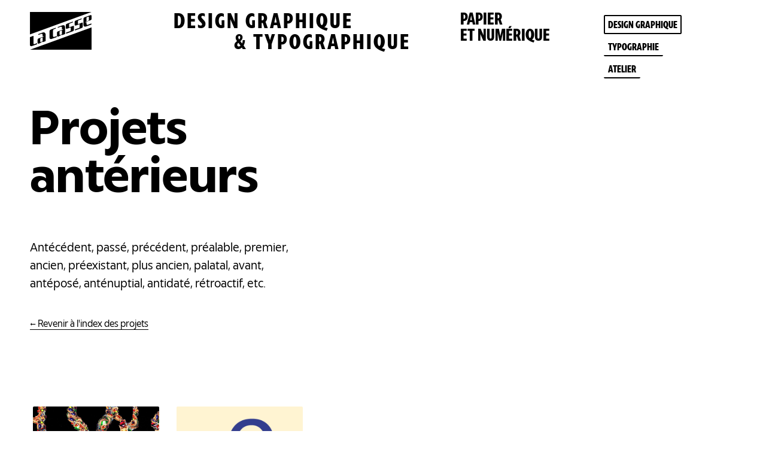

--- FILE ---
content_type: text/html; charset=UTF-8
request_url: http://la-casse.fr/design-graphique/projets-anterieurs/
body_size: 13417
content:


<!DOCTYPE html>
<html lang="fr">
<head>
<meta charset="UTF-8">
<meta name="author" content="La Casse" />
<meta name="rating" content="General" />
<link rel="profile" href="http://gmpg.org/xfn/11">
<link rel="pingback" href="http://la-casse.fr/xmlrpc.php">
<link rel="shortcut icon" type="image/png" href="http://la-casse.fr/wp-content/themes/la-casse/asset/img/favicon.png" />
<link rel="apple-touch-icon" href="http://la-casse.fr/wp-content/themes/la-casse/asset/img/apple-touch-icon-retina.png">
<meta name="viewport" content="width=device-width, initial-scale=1">
<meta http-equiv="X-UA-Compatible" content="IE=edge,chrome=1">

<meta name="theme-color" content="#000000">
<meta name="google-site-verification" content="3WJK6my2xkx6DHX-FOy1ouJfwUBLhs0RHAEE5Tt83-g" />


<!--[if lt IE 9]>

<script src="http://la-casse.fr/wp-content/themes/la-casse/js/html5.js"></script>

<![endif]-->
<script async src="http://la-casse.fr/wp-content/themes/la-casse/asset/js/jquery-3.3.1.min.js"></script>

<link rel="stylesheet" href="http://la-casse.fr/wp-content/themes/la-casse/asset/webfonts/LCTPicon/picon.css" media="all">
<link rel="stylesheet" href="http://la-casse.fr/wp-content/themes/la-casse/style.css" media="all">
<link rel="stylesheet" href="http://la-casse.fr/wp-content/themes/la-casse/asset/css/style_responsive.css" media="all">



<script>(function(html){html.className = html.className.replace(/\bno-js\b/,'js')})(document.documentElement);</script>
<title>Projets antérieurs | Atelier la Casse</title>

<!-- This site is optimized with the Yoast SEO plugin v11.4 - https://yoast.com/wordpress/plugins/seo/ -->
<meta name="description" content="Du graphisme print au web, l&#039;atelier La Casse propose une large palette de compétences dans le domaine de la communication visuelle à Nantes."/>
<link rel="canonical" href="http://la-casse.fr/design-graphique/projets-anterieurs/" />
<meta property="og:locale" content="fr_FR" />
<meta property="og:type" content="article" />
<meta property="og:title" content="Projets antérieurs | Atelier la Casse" />
<meta property="og:description" content="Du graphisme print au web, l&#039;atelier La Casse propose une large palette de compétences dans le domaine de la communication visuelle à Nantes." />
<meta property="og:url" content="http://la-casse.fr/design-graphique/projets-anterieurs/" />
<meta property="og:site_name" content="Atelier la Casse" />
<meta property="article:publisher" content="https://www.facebook.com/atelier.la.casse/" />
<meta property="og:image" content="http://la-casse.fr/wp-content/uploads/2017/11/logo-la-casse_MonoNoir_HD.jpg" />
<meta property="og:image:width" content="945" />
<meta property="og:image:height" content="591" />
<meta name="twitter:card" content="summary" />
<meta name="twitter:description" content="Du graphisme print au web, l&#039;atelier La Casse propose une large palette de compétences dans le domaine de la communication visuelle à Nantes." />
<meta name="twitter:title" content="Projets antérieurs | Atelier la Casse" />
<meta name="twitter:site" content="@Atelier_LaCasse" />
<meta name="twitter:image" content="http://la-casse.fr/wp-content/uploads/2017/11/logo-la-casse_MonoNoir_HD.jpg" />
<meta name="twitter:creator" content="@Atelier_LaCasse" />
<script type='application/ld+json' class='yoast-schema-graph yoast-schema-graph--main'>{"@context":"https://schema.org","@graph":[{"@type":"Organization","@id":"http://la-casse.fr/#organization","name":"Atelier La Casse","url":"http://la-casse.fr/","sameAs":["https://www.facebook.com/atelier.la.casse/","https://www.instagram.com/atelier.la.casse","https://www.linkedin.com/company/atelier-la-casse","https://www.pinterest.fr/atelierlacasse/","https://twitter.com/Atelier_LaCasse"],"logo":{"@type":"ImageObject","@id":"http://la-casse.fr/#logo","url":"http://la-casse.fr/wp-content/uploads/2015/10/logo-la-casse_MonoNoir.png","width":800,"height":487,"caption":"Atelier La Casse"},"image":{"@id":"http://la-casse.fr/#logo"}},{"@type":"WebSite","@id":"http://la-casse.fr/#website","url":"http://la-casse.fr/","name":"Atelier la Casse","publisher":{"@id":"http://la-casse.fr/#organization"},"potentialAction":{"@type":"SearchAction","target":"http://la-casse.fr/?s={search_term_string}","query-input":"required name=search_term_string"}},{"@type":"WebPage","@id":"http://la-casse.fr/design-graphique/projets-anterieurs/#webpage","url":"http://la-casse.fr/design-graphique/projets-anterieurs/","inLanguage":"fr-FR","name":"Projets ant\u00e9rieurs | Atelier la Casse","isPartOf":{"@id":"http://la-casse.fr/#website"},"datePublished":"2015-10-12T14:45:32+00:00","dateModified":"2018-05-22T15:27:44+00:00","description":"Du graphisme print au web, l'atelier La Casse propose une large palette de comp\u00e9tences dans le domaine de la communication visuelle \u00e0 Nantes."}]}</script>
<!-- / Yoast SEO plugin. -->

<link rel='dns-prefetch' href='//s.w.org' />
<link rel='stylesheet' id='wp-block-library-css'  href='http://la-casse.fr/wp-includes/css/dist/block-library/style.min.css?ver=5.2.23' type='text/css' media='all' />
<link rel='https://api.w.org/' href='http://la-casse.fr/wp-json/' />
<link rel='shortlink' href='http://la-casse.fr/?p=2444' />
<link rel="alternate" type="application/json+oembed" href="http://la-casse.fr/wp-json/oembed/1.0/embed?url=http%3A%2F%2Fla-casse.fr%2Fdesign-graphique%2Fprojets-anterieurs%2F" />
<link rel="alternate" type="text/xml+oembed" href="http://la-casse.fr/wp-json/oembed/1.0/embed?url=http%3A%2F%2Fla-casse.fr%2Fdesign-graphique%2Fprojets-anterieurs%2F&#038;format=xml" />

</head>

<body class="page-template page-template-design-graphique-anterieur page-template-design-graphique-anterieur-php page page-id-2444 page-child parent-pageid-102" >

	<header id="header">
		<section class="col-container">
			<div class="logo col col_1_of_5">
				<a href="http://la-casse.fr" title="Page d'accueil" rel="home">
					<svg version="1.1" id="Calque_1" xmlns="http://www.w3.org/2000/svg" xmlns:xlink="http://www.w3.org/1999/xlink" x="0px" y="0px"
	 width="103.465px" height="63px" viewBox="0 0 103.465 63" enable-background="new 0 0 103.465 63" xml:space="preserve">
<g>
	<polygon points="0.033,0 0.033,37.447 103.45,0 	"/>
	<polygon points="0.304,63 103.463,63 103.463,25.759 	"/>
	<g>
		<path d="M36.803,28.697c-2.377,0.936-3.983,1.333-3.983,4.143v9.43c0,1.729,0.841,3.783,3.874,2.688
			c5.235-1.891,8.295-2.979,8.295-2.979v-1.785c0,0-2.039,0.738-3.062,1.106c-2.387,0.867-3.158,0.347-3.158-1.401
			c0-4.18,0.011-6.127,0.011-8.372c0-2.136,0.507-2.336,1.947-2.864c1.877-0.689,2.628-0.963,2.628-0.963v-1.347L36.803,28.697z"/>
		<path d="M9.107,53.15c-2.388,0.867-3.159,0.89-3.159-1.186c0-4.179,0.009-12.107,0.009-12.107L0,41.998v12.363
			c0,2.027,0.841,3.541,3.873,2.445c5.236-1.89,8.295-2.979,8.295-2.979v-1.782C12.168,52.045,10.13,52.78,9.107,53.15"/>
		<path d="M58.972,36.891V25.907c0-3.228-1.202-4.84-5.636-3.194c-4.433,1.648-6.649,2.428-6.649,2.428v1.373
			c0,0,3.165-1.182,4.878-1.751c1.708-0.571,2.246,0.36,2.246,2.165v1.952l3.059,0.017c0,0-8.901,3.232-9.593,3.483
			c-1.216,0.438-1.9,0.974-1.9,2.903v4.296c0,0.854,0.992,1.954,2.183,1.54c2.801-0.975,5.265-2.911,6.252-3.586v1.217
			L58.972,36.891z M50.728,38.406c-0.681,0.246-0.92-0.264-0.92-1.119v-4.264c0-1.014,1.077-1.25,2.091-1.626
			c0.53-0.196,1.296-0.465,1.913-0.678v6.122C53.144,37.255,51.909,37.98,50.728,38.406"/>
		<path d="M26.451,48.675v-10.44c0-1.836-1.203-5.383-5.637-3.734c-4.434,1.646-6.649,2.428-6.649,2.428v1.371
			c0,0,3.166-1.182,4.876-1.751c1.709-0.569,2.248,0.357,2.248,2.163v2.025l3.058-0.03c0,0-8.897,3.136-9.593,3.386
			c-1.216,0.438-1.9,1.044-1.9,2.977v4.296c0,0.854,0.992,1.956,2.184,1.541c2.801-0.976,5.263-2.911,6.252-3.587v1.218
			L26.451,48.675z M18.205,50.191c-0.681,0.244-0.918-0.264-0.918-1.118v-4.263c0-1.014,1.075-1.25,2.09-1.625
			c0.53-0.199,1.295-0.468,1.913-0.681v6.12C20.62,49.041,19.388,49.768,18.205,50.191"/>
		<path d="M101.282,5.443c0,0-8.349,3.022-9.318,3.386c-0.971,0.363-2.094,1.019-2.094,2.937v8.249c0,4.401,1.205,5.383,5.635,3.737
			c4.436-1.647,7.603-2.773,7.603-2.773v-1.785c0,0-4.116,1.527-5.825,2.098c-1.712,0.57-2.25,0.149-2.25-1.654v-2.366L91.9,17.261
			c0,0,8.972-3.238,9.668-3.489c1.216-0.439,1.897-0.801,1.897-2.734V6.766C103.465,5.332,102.473,5.03,101.282,5.443
			 M99.034,13.296c0,1.013-1.076,1.249-2.09,1.625c-0.529,0.197-1.296,0.466-1.912,0.679V9.063c0,0,1.477-0.537,2.657-0.962
			C98.372,7.856,99.034,8,99.034,8.983V13.296z"/>
		<path d="M78.056,13.882c-2.05,0.755-2.959,1.028-2.959,3.048c0,1.578,0.003,2.874,0.003,3.944c0,2.439,1.504,1.914,2.421,1.614
			c0.843-0.274,5.808-2.082,5.808-2.082l-0.006,4.902c0,1.077-0.671,1.257-1.748,1.631c-0.674,0.234-5.923,2.121-5.923,2.121v1.824
			c0,0,8.882-3.178,10.481-3.755c2.113-0.763,2.512-1.429,2.512-2.875c0-1.649-0.005-4.085-0.005-5.607
			c0-0.777-0.259-1.043-0.961-0.85l-7.134,2.585l-0.008-4.658c0-1.133,0.312-1.516,1.488-1.911l4.758-1.739v-1.34L78.056,13.882z"/>
		<path d="M63.228,19.227c-2.052,0.756-2.961,1.03-2.961,3.05c0,1.576,0.002,2.872,0.002,3.943c0,2.439,1.504,1.914,2.423,1.614
			c0.842-0.274,5.807-2.083,5.807-2.083l-0.006,4.904c0,1.078-0.67,1.256-1.746,1.631c-0.674,0.233-5.925,2.12-5.925,2.12v1.824
			c0,0,8.882-3.178,10.483-3.756c2.111-0.762,2.513-1.43,2.513-2.875c0-1.65-0.006-4.084-0.006-5.607
			c0-0.777-0.261-1.045-0.961-0.85l-7.136,2.586l-0.006-4.658c0-1.134,0.311-1.518,1.488-1.912l4.756-1.741v-1.339L63.228,19.227z"
			/>
	</g>
</g>
</svg>
				</a>
			</div>
			<div class="baseline baseline_1 col col_2_of_5"><p class="titre_2">Design graphique<span>& typographique</span></p></div>
			<div class="baseline col col_1_of_5"><p class="titre_3">Papier<br>Et numérique</p></div>
			<div class="nav col col_1_of_5">
				<nav id="nav">
					<ul>
						<li id="design" class="nav__link"><a href="http://la-casse.fr/design-graphique/" title="Voir : page Design graphique">Design graphique</a></li>
						<li id="typo" class="nav__link"><a href="http://la-casse.fr/typographie/" title="Voir : page Typographie">Typographie</a></li>
						<li id="atelier" class="nav__link"><a href="http://la-casse.fr/atelier/" title="Voir : page Atelier">Atelier</a></li>
					</ul>
				</nav>
				<div class="mobile_menu">
					<div id="mobile_controls">
						<span id="mobile_controls_1">&nbsp;</span> <span id="mobile_controls_2">&nbsp;</span> <span id="mobile_controls_3">&nbsp;</span>
					</div>

					<nav class="mobile_menu__nav">
						<div class="mobile_menu__logo">
							<a href="http://la-casse.fr" title="Page d'Accueil" rel="home">
								<svg version="1.1" id="Calque_1" xmlns="http://www.w3.org/2000/svg" xmlns:xlink="http://www.w3.org/1999/xlink" x="0px" y="0px"
	 width="103.465px" height="63px" viewBox="0 0 103.465 63" enable-background="new 0 0 103.465 63" xml:space="preserve">
<g>
	<polygon points="0.033,0 0.033,37.447 103.45,0 	"/>
	<polygon points="0.304,63 103.463,63 103.463,25.759 	"/>
	<g>
		<path d="M36.803,28.697c-2.377,0.936-3.983,1.333-3.983,4.143v9.43c0,1.729,0.841,3.783,3.874,2.688
			c5.235-1.891,8.295-2.979,8.295-2.979v-1.785c0,0-2.039,0.738-3.062,1.106c-2.387,0.867-3.158,0.347-3.158-1.401
			c0-4.18,0.011-6.127,0.011-8.372c0-2.136,0.507-2.336,1.947-2.864c1.877-0.689,2.628-0.963,2.628-0.963v-1.347L36.803,28.697z"/>
		<path d="M9.107,53.15c-2.388,0.867-3.159,0.89-3.159-1.186c0-4.179,0.009-12.107,0.009-12.107L0,41.998v12.363
			c0,2.027,0.841,3.541,3.873,2.445c5.236-1.89,8.295-2.979,8.295-2.979v-1.782C12.168,52.045,10.13,52.78,9.107,53.15"/>
		<path d="M58.972,36.891V25.907c0-3.228-1.202-4.84-5.636-3.194c-4.433,1.648-6.649,2.428-6.649,2.428v1.373
			c0,0,3.165-1.182,4.878-1.751c1.708-0.571,2.246,0.36,2.246,2.165v1.952l3.059,0.017c0,0-8.901,3.232-9.593,3.483
			c-1.216,0.438-1.9,0.974-1.9,2.903v4.296c0,0.854,0.992,1.954,2.183,1.54c2.801-0.975,5.265-2.911,6.252-3.586v1.217
			L58.972,36.891z M50.728,38.406c-0.681,0.246-0.92-0.264-0.92-1.119v-4.264c0-1.014,1.077-1.25,2.091-1.626
			c0.53-0.196,1.296-0.465,1.913-0.678v6.122C53.144,37.255,51.909,37.98,50.728,38.406"/>
		<path d="M26.451,48.675v-10.44c0-1.836-1.203-5.383-5.637-3.734c-4.434,1.646-6.649,2.428-6.649,2.428v1.371
			c0,0,3.166-1.182,4.876-1.751c1.709-0.569,2.248,0.357,2.248,2.163v2.025l3.058-0.03c0,0-8.897,3.136-9.593,3.386
			c-1.216,0.438-1.9,1.044-1.9,2.977v4.296c0,0.854,0.992,1.956,2.184,1.541c2.801-0.976,5.263-2.911,6.252-3.587v1.218
			L26.451,48.675z M18.205,50.191c-0.681,0.244-0.918-0.264-0.918-1.118v-4.263c0-1.014,1.075-1.25,2.09-1.625
			c0.53-0.199,1.295-0.468,1.913-0.681v6.12C20.62,49.041,19.388,49.768,18.205,50.191"/>
		<path d="M101.282,5.443c0,0-8.349,3.022-9.318,3.386c-0.971,0.363-2.094,1.019-2.094,2.937v8.249c0,4.401,1.205,5.383,5.635,3.737
			c4.436-1.647,7.603-2.773,7.603-2.773v-1.785c0,0-4.116,1.527-5.825,2.098c-1.712,0.57-2.25,0.149-2.25-1.654v-2.366L91.9,17.261
			c0,0,8.972-3.238,9.668-3.489c1.216-0.439,1.897-0.801,1.897-2.734V6.766C103.465,5.332,102.473,5.03,101.282,5.443
			 M99.034,13.296c0,1.013-1.076,1.249-2.09,1.625c-0.529,0.197-1.296,0.466-1.912,0.679V9.063c0,0,1.477-0.537,2.657-0.962
			C98.372,7.856,99.034,8,99.034,8.983V13.296z"/>
		<path d="M78.056,13.882c-2.05,0.755-2.959,1.028-2.959,3.048c0,1.578,0.003,2.874,0.003,3.944c0,2.439,1.504,1.914,2.421,1.614
			c0.843-0.274,5.808-2.082,5.808-2.082l-0.006,4.902c0,1.077-0.671,1.257-1.748,1.631c-0.674,0.234-5.923,2.121-5.923,2.121v1.824
			c0,0,8.882-3.178,10.481-3.755c2.113-0.763,2.512-1.429,2.512-2.875c0-1.649-0.005-4.085-0.005-5.607
			c0-0.777-0.259-1.043-0.961-0.85l-7.134,2.585l-0.008-4.658c0-1.133,0.312-1.516,1.488-1.911l4.758-1.739v-1.34L78.056,13.882z"/>
		<path d="M63.228,19.227c-2.052,0.756-2.961,1.03-2.961,3.05c0,1.576,0.002,2.872,0.002,3.943c0,2.439,1.504,1.914,2.423,1.614
			c0.842-0.274,5.807-2.083,5.807-2.083l-0.006,4.904c0,1.078-0.67,1.256-1.746,1.631c-0.674,0.233-5.925,2.12-5.925,2.12v1.824
			c0,0,8.882-3.178,10.483-3.756c2.111-0.762,2.513-1.43,2.513-2.875c0-1.65-0.006-4.084-0.006-5.607
			c0-0.777-0.261-1.045-0.961-0.85l-7.136,2.586l-0.006-4.658c0-1.134,0.311-1.518,1.488-1.912l4.756-1.741v-1.339L63.228,19.227z"
			/>
	</g>
</g>
</svg>
							</a>
						</div>
						<ul>
							<li id="design" class="nav__mobile__link"><a href="http://la-casse.fr/design-graphique/" title="Voir : page Design graphique">design graphique</a></li>
							<li id="typo" class="nav__mobile__link"><a href="http://la-casse.fr/typographie/" title="Voir : page Typographie">Typographie</a></li>
							<li id="atelier" class="nav__mobile__link"><a href="http://la-casse.fr/atelier/" title="Voir : page Atelier">Atelier</a></li>
						</ul>
						<div class="mobile_menu__contact">
							<span><strong>TEL</strong> <a href="tel:0621665624" title="Appeler l'atelier">06 21 66 56 24</a> <strong>EMAIL</strong> <a href="mailto:fransoismaguero@gmail.com" title="Envoyer un mail à l'atelier">fransoismaguero@gmail.com</a></span>
							<span><strong>Paris, 2026.</strong></span>
						</div>
						</div>
					</nav>
				</div>
			</div>
		</section>
	</header>

<main id="design" class="container">

	<section class="col-container">
		<div class="cat__header">
			<div class="cat__header-container col_2_of_5">
				<h1 class="cat__title">Projets antérieurs</h1>
					<div class="cat__desc">
						<p class="gd-paragraphe">
							Antécédent, passé, précédent, préalable, premier, ancien, préexistant, plus ancien, palatal, avant, antéposé, anténuptial, antidaté, rétroactif, etc.
						</p>
					</div>
				<p class="paragraphe"><a href="http://la-casse.fr/design-graphique/" title="Lien vers la page Design Graphique">← Revenir à l'index des projets</a></p>
			</div>
		</div>
	</section>

			<section class="col-container">
							<article class="index-vignette col_1_of_5 col contenu is--float">
			
											
						<a href="http://la-casse.fr/design-graphique/affiche/pole-etudiant-de-l-universite-de-nantes/" title="Voir le projet Pôle étudiant de l&rsquo;Université de Nantes" >
						<div class="gd-image col_1_of_1">
																<img width="800" height="800" src="http://la-casse.fr/wp-content/uploads/2016/10/stalactite.jpg" class="attachment-large size-large wp-post-image" alt="" srcset="http://la-casse.fr/wp-content/uploads/2016/10/stalactite.jpg 800w, http://la-casse.fr/wp-content/uploads/2016/10/stalactite-150x150.jpg 150w, http://la-casse.fr/wp-content/uploads/2016/10/stalactite-300x300.jpg 300w, http://la-casse.fr/wp-content/uploads/2016/10/stalactite-768x768.jpg 768w" sizes="(max-width: 709px) 85vw, (max-width: 909px) 67vw, (max-width: 984px) 61vw, (max-width: 1362px) 45vw, 600px" />													</div>
						<div class="gd-texte col col_1_of_1">
							<header class="header-content">
								<h2 class="titre_3">Pôle étudiant de l&rsquo;Université de Nantes</h2>
								<div class="border"></div>
							</header>
							<div class="content-paragraph">
								<span class="content-desc">Affiche</span>
								<p>Créé en 2005, Le Pôle étudiant de l'Université de Nantes est devenu en un peu plus de 10 ans le centre névralgique de la vie étudiante à l'université. Le Pôle étudiant est aussi aujourd'hui une scène reconnue pour sa programmation de musiques actuelles indépendantes et expérimentales.</p>
							</div>
							<footer><p class="content-type">Design graphique</p></footer>
						</div>
						
										</a>
				</article>
							<article class="index-vignette col_1_of_5 col contenu is--float">
			
											
						<a href="http://la-casse.fr/design-graphique/identite-visuelle/logos-opera/" title="Voir le projet logos-opera" >
						<div class="gd-image col_1_of_1">
																<img width="512" height="512" src="http://la-casse.fr/wp-content/uploads/2016/09/logo-avatar.png" class="attachment-large size-large wp-post-image" alt="Logos Opera - avatar" srcset="http://la-casse.fr/wp-content/uploads/2016/09/logo-avatar.png 512w, http://la-casse.fr/wp-content/uploads/2016/09/logo-avatar-150x150.png 150w, http://la-casse.fr/wp-content/uploads/2016/09/logo-avatar-300x300.png 300w" sizes="(max-width: 512px) 85vw, 512px" />													</div>
						<div class="gd-texte col col_1_of_1">
							<header class="header-content">
								<h2 class="titre_3">logos-opera</h2>
								<div class="border"></div>
							</header>
							<div class="content-paragraph">
								<span class="content-desc">Identité visuelle</span>
								<p>Logos-opera est un espace dédié à la considération de vos problématiques personnelles et professionnelles, sur le plan individuel et collectif. C’est un lieu d’accompagnement, où la prise de conscience de votre situation vous conduit à l’élaboration de solutions qui vous sont propres, dans le respect de votre identité et de votre écologie. </p>
							</div>
							<footer><p class="content-type">Design graphique</p></footer>
						</div>
						
										</a>
				</article>
							<article class="index-vignette col_1_of_5 col contenu is--float">
			
											
						<a href="http://la-casse.fr/design-graphique/affiche/fedrigoni-tour/" title="Voir le projet Fedrigoni Tour" >
						<div class="gd-image col_1_of_1">
																<img width="840" height="590" src="http://la-casse.fr/wp-content/uploads/2016/04/affiche_detail.jpg" class="attachment-large size-large wp-post-image" alt="" srcset="http://la-casse.fr/wp-content/uploads/2016/04/affiche_detail.jpg 1000w, http://la-casse.fr/wp-content/uploads/2016/04/affiche_detail-300x211.jpg 300w, http://la-casse.fr/wp-content/uploads/2016/04/affiche_detail-768x539.jpg 768w" sizes="(max-width: 709px) 85vw, (max-width: 909px) 67vw, (max-width: 1362px) 62vw, 840px" />													</div>
						<div class="gd-texte col col_1_of_1">
							<header class="header-content">
								<h2 class="titre_3">Fedrigoni Tour</h2>
								<div class="border"></div>
							</header>
							<div class="content-paragraph">
								<span class="content-desc">Affiche</span>
								<p>À l’occasion de ses 20 ans, le papetier Fedrigoni organise une tournée dans neuf villes françaises pour aller à la rencontre des clients. Cette tournée, sous le thème « Le Papier dans tous ses états », est l’occasion pour Fedrigoni d’expliquer comment valoriser sa communication et la rendre efficace, notamment grâce aux papiers de création.</p>
							</div>
							<footer><p class="content-type">Design graphique</p></footer>
						</div>
						
										</a>
				</article>
							<article class="index-vignette col_1_of_5 col contenu is--float">
			
											
						<a href="http://la-casse.fr/design-graphique/affiche/vingtieme-quinzaine-photographique-nantaise/" title="Voir le projet Vingtième Quinzaine Photographique Nantaise" >
						<div class="gd-image col_1_of_1">
																<img width="682" height="1024" src="http://la-casse.fr/wp-content/uploads/2016/09/Affiche-682x1024.jpg" class="attachment-large size-large wp-post-image" alt="" srcset="http://la-casse.fr/wp-content/uploads/2016/09/Affiche-682x1024.jpg 682w, http://la-casse.fr/wp-content/uploads/2016/09/Affiche-200x300.jpg 200w, http://la-casse.fr/wp-content/uploads/2016/09/Affiche-768x1153.jpg 768w, http://la-casse.fr/wp-content/uploads/2016/09/Affiche.jpg 1200w" sizes="(max-width: 709px) 85vw, (max-width: 909px) 67vw, (max-width: 984px) 61vw, (max-width: 1362px) 45vw, 600px" />													</div>
						<div class="gd-texte col col_1_of_1">
							<header class="header-content">
								<h2 class="titre_3">Vingtième Quinzaine Photographique Nantaise</h2>
								<div class="border"></div>
							</header>
							<div class="content-paragraph">
								<span class="content-desc">Communication événementielle</span>
								<p>Cette année la QPN se lance à la poursuite du bonheur, cet état ultime, incontestable de l’épanouissement personnel et collectif. Insaisissable et sujet à d’infinies variations, c’est souvent une fois disparu qu’il se révèle à nous ; il est aussi à venir, espéré, recherché. Nous sommes en quête seuls et ensemble. »</p>
							</div>
							<footer><p class="content-type">Design graphique</p></footer>
						</div>
						
										</a>
				</article>
							<article class="index-vignette col_1_of_5 col contenu is--float">
			
											
						<a href="http://la-casse.fr/design-graphique/identite-visuelle/latelier-transmedia/" title="Voir le projet L&rsquo;Atelier Transmédia" >
						<div class="gd-image col_1_of_1">
																<img width="840" height="543" src="http://la-casse.fr/wp-content/uploads/2016/03/carte-de-visite_recto.jpg" class="attachment-large size-large wp-post-image" alt="" srcset="http://la-casse.fr/wp-content/uploads/2016/03/carte-de-visite_recto.jpg 1003w, http://la-casse.fr/wp-content/uploads/2016/03/carte-de-visite_recto-768x496.jpg 768w, http://la-casse.fr/wp-content/uploads/2016/03/carte-de-visite_recto-300x194.jpg 300w" sizes="(max-width: 709px) 85vw, (max-width: 909px) 67vw, (max-width: 1362px) 62vw, 840px" />													</div>
						<div class="gd-texte col col_1_of_1">
							<header class="header-content">
								<h2 class="titre_3">L&rsquo;Atelier Transmédia</h2>
								<div class="border"></div>
							</header>
							<div class="content-paragraph">
								<span class="content-desc">IDENTITÉ VISUELLE</span>
								<p>L’Atelier Transmédia est une agence de conseil et de production audiovisuelle. Il est doté d’une cellule social média qui accompagne les marques et leurs productions sur le web et les réseaux sociaux, aujourd’hui incontournables dans une stratégie d’entreprise. Dans tous ces aspects, il met l’humain au cœur de ses réalisations et appuie son propos sur la mixité à quelque niveau que ce soit. </p>
							</div>
							<footer><p class="content-type">Design graphique</p></footer>
						</div>
						
										</a>
				</article>
			</section><section class="col-container">				<article class="index-vignette col_1_of_5 col contenu is--float">
			
											
						<a href="http://la-casse.fr/design-graphique/affiche/trempolino-fabriquon/" title="Voir le projet Trempolino &mdash; Fabriqu&rsquo;On" >
						<div class="gd-image col_1_of_1">
																<img width="567" height="850" src="http://la-casse.fr/wp-content/uploads/2015/09/affiche-trempo.jpg" class="attachment-large size-large wp-post-image" alt="Affiche &mdash; Fabriqu&#039;on 2015" srcset="http://la-casse.fr/wp-content/uploads/2015/09/affiche-trempo.jpg 567w, http://la-casse.fr/wp-content/uploads/2015/09/affiche-trempo-200x300.jpg 200w" sizes="(max-width: 567px) 85vw, 567px" />													</div>
						<div class="gd-texte col col_1_of_1">
							<header class="header-content">
								<h2 class="titre_3">Trempolino &mdash; Fabriqu&rsquo;On</h2>
								<div class="border"></div>
							</header>
							<div class="content-paragraph">
								<span class="content-desc">Affiche</span>
								<p>Fabriqu'On est un événement organisé collectivement par Mire, Apo33, Trempolino et Stereolux. De performances intimistes, à la projection de films en passant par une déambulation musicale ou un concert quadriphonique, Fabrique’On investit tous les lieux de La Fabrique et des Nefs. Cette seconde édition ouvre ainsi la saison culturelle de La Fabrique.</p>
							</div>
							<footer><p class="content-type">Design graphique</p></footer>
						</div>
						
										</a>
				</article>
							<article class="index-vignette col_1_of_5 col contenu is--float">
			
											
						<a href="http://la-casse.fr/design-graphique/affiche/dix-neuvieme-quinzaine-photographique-nantaise/" title="Voir le projet Dix-neuvième Quinzaine Photographique Nantaise" >
						<div class="gd-image col_1_of_1">
																<img width="685" height="1024" src="http://la-casse.fr/wp-content/uploads/2014/09/affiche-qpn-2015-685x1024.jpg" class="attachment-large size-large wp-post-image" alt="Affiche QPN 2015" srcset="http://la-casse.fr/wp-content/uploads/2014/09/affiche-qpn-2015-685x1024.jpg 685w, http://la-casse.fr/wp-content/uploads/2014/09/affiche-qpn-2015-201x300.jpg 201w, http://la-casse.fr/wp-content/uploads/2014/09/affiche-qpn-2015.jpg 1200w" sizes="(max-width: 709px) 85vw, (max-width: 909px) 67vw, (max-width: 984px) 61vw, (max-width: 1362px) 45vw, 600px" />													</div>
						<div class="gd-texte col col_1_of_1">
							<header class="header-content">
								<h2 class="titre_3">Dix-neuvième Quinzaine Photographique Nantaise</h2>
								<div class="border"></div>
							</header>
							<div class="content-paragraph">
								<span class="content-desc">Communication Événementielle</span>
								<p>Entre les grandes questions qui ne cessent de se poser, celle des origines de notre monde apparaît centrale, quelles que soient les époques et les civilisations.</p>
							</div>
							<footer><p class="content-type">Design graphique</p></footer>
						</div>
						
										</a>
				</article>
							<article class="index-vignette col_1_of_5 col contenu is--float">
			
											
						<a href="http://la-casse.fr/design-graphique/site-internet/communaute-de-communes-de-ile-de-re/" title="Voir le projet Communauté de Communes de L&rsquo;Île de Ré" >
						<div class="gd-image col_1_of_1">
																<img width="840" height="560" src="http://la-casse.fr/wp-content/uploads/2015/10/cover_CDC-1024x683.jpg" class="attachment-large size-large wp-post-image" alt="" srcset="http://la-casse.fr/wp-content/uploads/2015/10/cover_CDC-1024x683.jpg 1024w, http://la-casse.fr/wp-content/uploads/2015/10/cover_CDC-300x200.jpg 300w, http://la-casse.fr/wp-content/uploads/2015/10/cover_CDC.jpg 1600w" sizes="(max-width: 709px) 85vw, (max-width: 909px) 67vw, (max-width: 1362px) 62vw, 840px" />													</div>
						<div class="gd-texte col col_1_of_1">
							<header class="header-content">
								<h2 class="titre_3">Communauté de Communes de L&rsquo;Île de Ré</h2>
								<div class="border"></div>
							</header>
							<div class="content-paragraph">
								<span class="content-desc">Site Web</span>
								<p>La Communauté de communes de l’Île de Ré regroupe les dix communes présentent sur l’Île. En mutualisant la plupart des missions des municipalités, elle devient le principale acteur de l’organisation du territoire rétais. Il lui est donc nécessaire de posséder des outils de communication efficace afin d’informer citoyens, touristes et investisseurs. Pour ce faire, une refonte de leurs outils numériques a été programmée.</p>
							</div>
							<footer><p class="content-type">Design graphique</p></footer>
						</div>
						
										</a>
				</article>
							<article class="index-vignette col_1_of_5 col contenu is--float">
			
											
						<a href="http://la-casse.fr/design-graphique/affiche/fumetti/" title="Voir le projet Fumetti" >
						<div class="gd-image col_1_of_1">
																<img width="840" height="560" src="http://la-casse.fr/wp-content/uploads/2014/09/Fumetti_cover-1024x683.jpg" class="attachment-large size-large wp-post-image" alt="" srcset="http://la-casse.fr/wp-content/uploads/2014/09/Fumetti_cover-1024x683.jpg 1024w, http://la-casse.fr/wp-content/uploads/2014/09/Fumetti_cover-300x200.jpg 300w, http://la-casse.fr/wp-content/uploads/2014/09/Fumetti_cover.jpg 1200w" sizes="(max-width: 709px) 85vw, (max-width: 909px) 67vw, (max-width: 1362px) 62vw, 840px" />													</div>
						<div class="gd-texte col col_1_of_1">
							<header class="header-content">
								<h2 class="titre_3">Fumetti</h2>
								<div class="border"></div>
							</header>
							<div class="content-paragraph">
								<span class="content-desc">Affiches</span>
								<p>Le festival Fumetti, c’est une kermesse graphique sur le thème de la bande dessinée et de la petite édition.</p>
							</div>
							<footer><p class="content-type">Design graphique</p></footer>
						</div>
						
										</a>
				</article>
							<article class="index-vignette col_1_of_5 col contenu is--float">
			
											
						<a href="http://la-casse.fr/design-graphique/site-internet/yoko-homareda/" title="Voir le projet Yoko Homareda" >
						<div class="gd-image col_1_of_1">
																<img width="840" height="560" src="http://la-casse.fr/wp-content/uploads/2015/06/yoko_site-8-e1430597931158-1024x683.jpg" class="attachment-large size-large wp-post-image" alt="Yoko Homareda - Nuage" srcset="http://la-casse.fr/wp-content/uploads/2015/06/yoko_site-8-e1430597931158-1024x683.jpg 1024w, http://la-casse.fr/wp-content/uploads/2015/06/yoko_site-8-e1430597931158-300x200.jpg 300w, http://la-casse.fr/wp-content/uploads/2015/06/yoko_site-8-e1430597931158.jpg 1200w" sizes="(max-width: 709px) 85vw, (max-width: 909px) 67vw, (max-width: 1362px) 62vw, 840px" />													</div>
						<div class="gd-texte col col_1_of_1">
							<header class="header-content">
								<h2 class="titre_3">Yoko Homareda</h2>
								<div class="border"></div>
							</header>
							<div class="content-paragraph">
								<span class="content-desc">Web Design</span>
								<p>Yoko Homareda est céramiste. À la frontière entre art et design, son travail réduit les objets à leurs formes essentielles ; elle cherche à trouver un équilibre entre forme, matière et couleur.</p>
							</div>
							<footer><p class="content-type">Design graphique</p></footer>
						</div>
						
										</a>
				</article>
			</section><section class="col-container">				<article class="index-vignette col_1_of_5 col contenu is--float">
			
											
						<a href="http://la-casse.fr/design-graphique/identite-visuelle/maison-bergeron/" title="Voir le projet Maison Bergeron" >
						<div class="gd-image col_1_of_1">
																<img width="764" height="803" src="http://la-casse.fr/wp-content/uploads/2015/07/logo.png" class="attachment-large size-large wp-post-image" alt="" srcset="http://la-casse.fr/wp-content/uploads/2015/07/logo.png 764w, http://la-casse.fr/wp-content/uploads/2015/07/logo-285x300.png 285w" sizes="(max-width: 709px) 85vw, (max-width: 909px) 67vw, (max-width: 984px) 61vw, (max-width: 1362px) 45vw, 600px" />													</div>
						<div class="gd-texte col col_1_of_1">
							<header class="header-content">
								<h2 class="titre_3">Maison Bergeron</h2>
								<div class="border"></div>
							</header>
							<div class="content-paragraph">
								<span class="content-desc">Identité visuelle</span>
								<p>La Maison Bergeron est un lieu de rencontre et d’échange situé au cœur de l’île de Nantes. Imaginé comme un laboratoire, il a pour vocation de rassembler des acteurs pour penser la ville de demain.</p>
							</div>
							<footer><p class="content-type">Design graphique</p></footer>
						</div>
						
										</a>
				</article>
							<article class="index-vignette col_1_of_5 col contenu is--float">
			
											
						<a href="http://la-casse.fr/design-graphique/affiche/stereolux/" title="Voir le projet Stereolux" >
						<div class="gd-image col_1_of_1">
																<img width="840" height="1010" src="http://la-casse.fr/wp-content/uploads/2015/03/stereo-gravity-cover-852x1024.jpg" class="attachment-large size-large wp-post-image" alt="" srcset="http://la-casse.fr/wp-content/uploads/2015/03/stereo-gravity-cover-852x1024.jpg 852w, http://la-casse.fr/wp-content/uploads/2015/03/stereo-gravity-cover-250x300.jpg 250w, http://la-casse.fr/wp-content/uploads/2015/03/stereo-gravity-cover.jpg 1280w" sizes="(max-width: 709px) 85vw, (max-width: 909px) 67vw, (max-width: 1362px) 62vw, 840px" />													</div>
						<div class="gd-texte col col_1_of_1">
							<header class="header-content">
								<h2 class="titre_3">Stereolux</h2>
								<div class="border"></div>
							</header>
							<div class="content-paragraph">
								<span class="content-desc">Affiche</span>
								<p>Une côte magnétique ou colline magnétique est une illusion d’optique que l’on rencontre préférentiellement sur des routes.</p>
							</div>
							<footer><p class="content-type">Design graphique</p></footer>
						</div>
						
										</a>
				</article>
							<article class="index-vignette col_1_of_5 col contenu is--float">
			
											
						<a href="http://la-casse.fr/design-graphique/lettrage/lethis-path-of-progress/" title="Voir le projet LETHIS &#8211; Path of progress" >
						<div class="gd-image col_1_of_1">
																<img width="840" height="655" src="http://la-casse.fr/wp-content/uploads/2015/02/Lethis-1024x798.jpg" class="attachment-large size-large wp-post-image" alt="" srcset="http://la-casse.fr/wp-content/uploads/2015/02/Lethis-1024x798.jpg 1024w, http://la-casse.fr/wp-content/uploads/2015/02/Lethis-300x234.jpg 300w, http://la-casse.fr/wp-content/uploads/2015/02/Lethis.jpg 1280w" sizes="(max-width: 709px) 85vw, (max-width: 909px) 67vw, (max-width: 1362px) 62vw, 840px" />													</div>
						<div class="gd-texte col col_1_of_1">
							<header class="header-content">
								<h2 class="titre_3">LETHIS &#8211; Path of progress</h2>
								<div class="border"></div>
							</header>
							<div class="content-paragraph">
								<span class="content-desc">Lettrage</span>
								<p>Puisant dans le vaste patrimoine typographique du début du siècle, nous avons réalisé le lettrage du jeu Lethis — Path of progress. La composition rappel les enseignes de l’époque. Les caractères reprennent les tracés stricts des polices de caractères (dîtes mecanes ou Clarendon) et se parent de courbes florales ; cette confrontation formel typique de l’époque Victorienne, prémisse du mouvement Arts & Crafts, sert de base de travail.</p>
							</div>
							<footer><p class="content-type">Design graphique</p></footer>
						</div>
						
										</a>
				</article>
							<article class="index-vignette col_1_of_5 col contenu is--float">
			
											
						<a href="http://la-casse.fr/design-graphique/affiche/festival-kraft/" title="Voir le projet Festival Kraft" >
						<div class="gd-image col_1_of_1">
																<img width="840" height="561" src="http://la-casse.fr/wp-content/uploads/2014/09/kraft-palissade-021-1024x684.jpg" class="attachment-large size-large wp-post-image" alt="" srcset="http://la-casse.fr/wp-content/uploads/2014/09/kraft-palissade-021-1024x684.jpg 1024w, http://la-casse.fr/wp-content/uploads/2014/09/kraft-palissade-021-300x200.jpg 300w, http://la-casse.fr/wp-content/uploads/2014/09/kraft-palissade-021.jpg 1200w" sizes="(max-width: 709px) 85vw, (max-width: 909px) 67vw, (max-width: 1362px) 62vw, 840px" />													</div>
						<div class="gd-texte col col_1_of_1">
							<header class="header-content">
								<h2 class="titre_3">Festival Kraft</h2>
								<div class="border"></div>
							</header>
							<div class="content-paragraph">
								<span class="content-desc">Exposition</span>
								<p>Kraft est un événement imaginé et conçu par des artistes imprimeurs, producteurs d’objets-papiers, comme un espace de rencontre et d’échange autour de leurs pratiques.</p>
							</div>
							<footer><p class="content-type">Design graphique</p></footer>
						</div>
						
										</a>
				</article>
							<article class="index-vignette col_1_of_5 col contenu is--float">
			
											
						<a href="http://la-casse.fr/design-graphique/illustration/tee-of-life/" title="Voir le projet Tee Of Life" >
						<div class="gd-image col_1_of_1">
																<img width="840" height="716" src="http://la-casse.fr/wp-content/uploads/2014/09/tee-of-life-visuel-1024x873.jpg" class="attachment-large size-large wp-post-image" alt="" srcset="http://la-casse.fr/wp-content/uploads/2014/09/tee-of-life-visuel-1024x873.jpg 1024w, http://la-casse.fr/wp-content/uploads/2014/09/tee-of-life-visuel-300x256.jpg 300w, http://la-casse.fr/wp-content/uploads/2014/09/tee-of-life-visuel.jpg 1200w" sizes="(max-width: 709px) 85vw, (max-width: 909px) 67vw, (max-width: 1362px) 62vw, 840px" />													</div>
						<div class="gd-texte col col_1_of_1">
							<header class="header-content">
								<h2 class="titre_3">Tee Of Life</h2>
								<div class="border"></div>
							</header>
							<div class="content-paragraph">
								<span class="content-desc">TEXTILE</span>
								<p>Tee Of Life est une marque nantais empreinte d’humanité créée par la Société H2O Graphics. Elle s’adresse aux amateurs du style décontracté (casual wear) en vous proposant des tee-shirts, des sweats, des vestes à capuche zippée, et continue de développer sa gamme pour Homme, Femme et Enfants.</p>
							</div>
							<footer><p class="content-type">Design graphique</p></footer>
						</div>
						
										</a>
				</article>
			</section><section class="col-container">				<article class="index-vignette col_1_of_5 col contenu is--float">
			
											
						<a href="http://la-casse.fr/design-graphique/affiche/dix-huitieme-quinzaine-photographique-nantaise/" title="Voir le projet Dix-huitième Quinzaine Photographique Nantaise" >
						<div class="gd-image col_1_of_1">
																<img width="681" height="1024" src="http://la-casse.fr/wp-content/uploads/2014/09/Affiche1-681x1024.jpg" class="attachment-large size-large wp-post-image" alt="" srcset="http://la-casse.fr/wp-content/uploads/2014/09/Affiche1-681x1024.jpg 681w, http://la-casse.fr/wp-content/uploads/2014/09/Affiche1-199x300.jpg 199w, http://la-casse.fr/wp-content/uploads/2014/09/Affiche1.jpg 1200w" sizes="(max-width: 709px) 85vw, (max-width: 909px) 67vw, (max-width: 984px) 61vw, (max-width: 1362px) 45vw, 600px" />													</div>
						<div class="gd-texte col col_1_of_1">
							<header class="header-content">
								<h2 class="titre_3">Dix-huitième Quinzaine Photographique Nantaise</h2>
								<div class="border"></div>
							</header>
							<div class="content-paragraph">
								<span class="content-desc">Communication événementielle</span>
								<p>Quelle force fait aller vers cet ailleurs espéré, comment se construit ce lendemain idéal ? Montrer ce temps des passages, imager ce qui change, devient autre.</p>
							</div>
							<footer><p class="content-type">Design graphique</p></footer>
						</div>
						
										</a>
				</article>
							<article class="index-vignette col_1_of_5 col contenu is--float">
			
											
						<a href="http://la-casse.fr/design-graphique/edition/treize-13/" title="Voir le projet Treize Plus 13" >
						<div class="gd-image col_1_of_1">
																<img width="725" height="1024" src="http://la-casse.fr/wp-content/uploads/2014/09/PlusTreize_couverture1-725x1024.jpg" class="attachment-large size-large wp-post-image" alt="" srcset="http://la-casse.fr/wp-content/uploads/2014/09/PlusTreize_couverture1-725x1024.jpg 725w, http://la-casse.fr/wp-content/uploads/2014/09/PlusTreize_couverture1-212x300.jpg 212w, http://la-casse.fr/wp-content/uploads/2014/09/PlusTreize_couverture1.jpg 1200w" sizes="(max-width: 709px) 85vw, (max-width: 909px) 67vw, (max-width: 984px) 61vw, (max-width: 1362px) 45vw, 600px" />													</div>
						<div class="gd-texte col col_1_of_1">
							<header class="header-content">
								<h2 class="titre_3">Treize Plus 13</h2>
								<div class="border"></div>
							</header>
							<div class="content-paragraph">
								<span class="content-desc">Édition</span>
								<p>Édité par Dessiner, c’est gagner, dans la collection Plus. Couvertures créées, gravées, réalisées et imprimées par l’atelier La Casse.</p>
							</div>
							<footer><p class="content-type">Design graphique</p></footer>
						</div>
						
										</a>
				</article>
							<article class="index-vignette col_1_of_5 col contenu is--float">
			
											
						<a href="http://la-casse.fr/design-graphique/site-internet/plus-plus-prod/" title="Voir le projet Plus plus prod" >
						<div class="gd-image col_1_of_1">
																<img width="840" height="925" src="http://la-casse.fr/wp-content/uploads/2014/09/pluplusprod-vignette-e1411381397499-930x1024.jpg" class="attachment-large size-large wp-post-image" alt="" srcset="http://la-casse.fr/wp-content/uploads/2014/09/pluplusprod-vignette-e1411381397499-930x1024.jpg 930w, http://la-casse.fr/wp-content/uploads/2014/09/pluplusprod-vignette-e1411381397499-272x300.jpg 272w, http://la-casse.fr/wp-content/uploads/2014/09/pluplusprod-vignette-e1411381397499.jpg 1196w" sizes="(max-width: 709px) 85vw, (max-width: 909px) 67vw, (max-width: 1362px) 62vw, 840px" />													</div>
						<div class="gd-texte col col_1_of_1">
							<header class="header-content">
								<h2 class="titre_3">Plus plus prod</h2>
								<div class="border"></div>
							</header>
							<div class="content-paragraph">
								<span class="content-desc">Web Design</span>
								<p>Plus plus prod est une maison de production. Elle produit neuf artistes dans le secteur de la musique et du spectacle vivant.</p>
							</div>
							<footer><p class="content-type">Design graphique</p></footer>
						</div>
						
										</a>
				</article>
							<article class="index-vignette col_1_of_5 col contenu is--float">
			
											
						<a href="http://la-casse.fr/design-graphique/affiche/peu-ou-prou/" title="Voir le projet Exposition Peu ou Prou" >
						<div class="gd-image col_1_of_1">
																<img width="840" height="559" src="http://la-casse.fr/wp-content/uploads/2014/09/LVL_expo-1024x682.jpg" class="attachment-large size-large wp-post-image" alt="" srcset="http://la-casse.fr/wp-content/uploads/2014/09/LVL_expo-1024x682.jpg 1024w, http://la-casse.fr/wp-content/uploads/2014/09/LVL_expo-300x200.jpg 300w, http://la-casse.fr/wp-content/uploads/2014/09/LVL_expo.jpg 1200w" sizes="(max-width: 709px) 85vw, (max-width: 909px) 67vw, (max-width: 1362px) 62vw, 840px" />													</div>
						<div class="gd-texte col col_1_of_1">
							<header class="header-content">
								<h2 class="titre_3">Exposition Peu ou Prou</h2>
								<div class="border"></div>
							</header>
							<div class="content-paragraph">
								<span class="content-desc">Exposition</span>
								<p>Le projet « Peu ou prou » conçu par l’atelier La Casse puise son origine dans le fond du musée des Beaux-Arts de Nantes : À partir d’une sélection d’œuvres, l’atelier a choisi d’effectuer une réinterprétation librement inspirée d’oeuvres originales. Couplées à la structure conçue avec le collectif Fichtre dans laquelle elles s’inscrivent, ces réécritures récréent un parcours dans lequel le visiteur est invité à déambuler.</p>
							</div>
							<footer><p class="content-type">Design graphique</p></footer>
						</div>
						
										</a>
				</article>
							<article class="index-vignette col_1_of_5 col contenu is--float">
			
											
						<a href="http://la-casse.fr/design-graphique/identite-visuelle/tandem/" title="Voir le projet Parcours Tandem" >
						<div class="gd-image col_1_of_1">
																<img width="840" height="840" src="http://la-casse.fr/wp-content/uploads/2014/09/Tandem-vignette_droite-1024x1024.png" class="attachment-large size-large wp-post-image" alt="" srcset="http://la-casse.fr/wp-content/uploads/2014/09/Tandem-vignette_droite-1024x1024.png 1024w, http://la-casse.fr/wp-content/uploads/2014/09/Tandem-vignette_droite-150x150.png 150w, http://la-casse.fr/wp-content/uploads/2014/09/Tandem-vignette_droite-300x300.png 300w, http://la-casse.fr/wp-content/uploads/2014/09/Tandem-vignette_droite.png 1200w" sizes="(max-width: 709px) 85vw, (max-width: 909px) 67vw, (max-width: 1362px) 62vw, 840px" />													</div>
						<div class="gd-texte col col_1_of_1">
							<header class="header-content">
								<h2 class="titre_3">Parcours Tandem</h2>
								<div class="border"></div>
							</header>
							<div class="content-paragraph">
								<span class="content-desc">Identité visuelle</span>
								<p>Tandem est un parcours inter-entreprises mis en place par le collectif Art et Entreprise. Ouvert au grand public, il va permettre aux artistes et aux entreprises de mieux se connaître, de déceler leurs points communs — l’innovation, la créativité — et de se pencher réellement sur les synergies possibles en valorisant les actions environnementales et sociétales des entreprises.</p>
							</div>
							<footer><p class="content-type">Design graphique</p></footer>
						</div>
						
										</a>
				</article>
			</section><section class="col-container">				<article class="index-vignette col_1_of_5 col contenu is--float">
			
											
						<a href="http://la-casse.fr/design-graphique/illustration/kiblind/" title="Voir le projet Kiblind" >
						<div class="gd-image col_1_of_1">
																<img width="840" height="991" src="http://la-casse.fr/wp-content/uploads/2014/09/Kiblind-detail1-868x1024.jpg" class="attachment-large size-large wp-post-image" alt="" srcset="http://la-casse.fr/wp-content/uploads/2014/09/Kiblind-detail1-868x1024.jpg 868w, http://la-casse.fr/wp-content/uploads/2014/09/Kiblind-detail1-254x300.jpg 254w, http://la-casse.fr/wp-content/uploads/2014/09/Kiblind-detail1.jpg 1200w" sizes="(max-width: 709px) 85vw, (max-width: 909px) 67vw, (max-width: 1362px) 62vw, 840px" />													</div>
						<div class="gd-texte col col_1_of_1">
							<header class="header-content">
								<h2 class="titre_3">Kiblind</h2>
								<div class="border"></div>
							</header>
							<div class="content-paragraph">
								<span class="content-desc">ILLUSTRATION</span>
								<p>Ces deux illustrations ont été réalisées pour les pages blanches du Kiblind 47. Le thème donné, en référence à la couverture de l’illustrateur Geoff McFetridge était la synthèse graphique. Nous avons mis en scène, une, puis des météorites. Le traitement comme coupé au couteau, se veut brut et efficace. Le résultat est une allégorie immobilière.</p>
							</div>
							<footer><p class="content-type">Design graphique</p></footer>
						</div>
						
										</a>
				</article>
							<article class="index-vignette col_1_of_5 col contenu is--float">
			
											
						<a href="http://la-casse.fr/design-graphique/identite-visuelle/art-et-entreprise/" title="Voir le projet Art et Entreprise" >
						<div class="gd-image col_1_of_1">
																<img width="840" height="561" src="http://la-casse.fr/wp-content/uploads/2014/09/AE-vignette-1024x684.jpg" class="attachment-large size-large wp-post-image" alt="" srcset="http://la-casse.fr/wp-content/uploads/2014/09/AE-vignette-1024x684.jpg 1024w, http://la-casse.fr/wp-content/uploads/2014/09/AE-vignette-300x200.jpg 300w, http://la-casse.fr/wp-content/uploads/2014/09/AE-vignette.jpg 1200w" sizes="(max-width: 709px) 85vw, (max-width: 909px) 67vw, (max-width: 1362px) 62vw, 840px" />													</div>
						<div class="gd-texte col col_1_of_1">
							<header class="header-content">
								<h2 class="titre_3">Art et Entreprise</h2>
								<div class="border"></div>
							</header>
							<div class="content-paragraph">
								<span class="content-desc">Identité visuelle</span>
								<p>Æ crée des duos artiste-entreprise. Autrement dit : Æ fait appel à des artistes, parfois conceptuels, et invite les entreprises de la métropole nantaise, labellisée « Capitale Verte » ou engagées sur la voie du développement durable, à les accueillir en résidence entre leurs murs.</p>
							</div>
							<footer><p class="content-type">Design graphique</p></footer>
						</div>
						
										</a>
				</article>
							<article class="index-vignette col_1_of_5 col contenu is--float">
			
											
						<a href="http://la-casse.fr/design-graphique/affiche/dix-septieme-quinzaine-photographique-nantaise/" title="Voir le projet Dix-septième Quinzaine Photographique Nantaise" >
						<div class="gd-image col_1_of_1">
																<img width="683" height="1024" src="http://la-casse.fr/wp-content/uploads/2014/09/Affiche-683x1024.jpg" class="attachment-large size-large wp-post-image" alt="" srcset="http://la-casse.fr/wp-content/uploads/2014/09/Affiche-683x1024.jpg 683w, http://la-casse.fr/wp-content/uploads/2014/09/Affiche-200x300.jpg 200w, http://la-casse.fr/wp-content/uploads/2014/09/Affiche.jpg 1200w" sizes="(max-width: 709px) 85vw, (max-width: 909px) 67vw, (max-width: 984px) 61vw, (max-width: 1362px) 45vw, 600px" />													</div>
						<div class="gd-texte col col_1_of_1">
							<header class="header-content">
								<h2 class="titre_3">Dix-septième Quinzaine Photographique Nantaise</h2>
								<div class="border"></div>
							</header>
							<div class="content-paragraph">
								<span class="content-desc">Communication événementielle</span>
								<p>Du point de vue de l’écologie il s’agit d’étudier l’organisation du vivant sur un territoire déterminé et homogène, le biotope.</p>
							</div>
							<footer><p class="content-type">Design graphique</p></footer>
						</div>
						
										</a>
				</article>
							<article class="index-vignette col_1_of_5 col contenu is--float">
			
											
						<a href="http://la-casse.fr/design-graphique/affiche/musee-de-limprimerie-de-nantes/" title="Voir le projet Musée de l&rsquo;imprimerie de Nantes" >
						<div class="gd-image col_1_of_1">
																<img width="684" height="1024" src="http://la-casse.fr/wp-content/uploads/2014/09/Affiche-patrimoine-684x1024.jpg" class="attachment-large size-large wp-post-image" alt="" srcset="http://la-casse.fr/wp-content/uploads/2014/09/Affiche-patrimoine-684x1024.jpg 684w, http://la-casse.fr/wp-content/uploads/2014/09/Affiche-patrimoine-200x300.jpg 200w, http://la-casse.fr/wp-content/uploads/2014/09/Affiche-patrimoine.jpg 1200w" sizes="(max-width: 709px) 85vw, (max-width: 909px) 67vw, (max-width: 984px) 61vw, (max-width: 1362px) 45vw, 600px" />													</div>
						<div class="gd-texte col col_1_of_1">
							<header class="header-content">
								<h2 class="titre_3">Musée de l&rsquo;imprimerie de Nantes</h2>
								<div class="border"></div>
							</header>
							<div class="content-paragraph">
								<span class="content-desc">Communication événementielle</span>
								<p>Le nombre des métiers de l’imprimerie concourant à l’obtention d’une page imprimée a considérablement diminué ces dernières années avec l’introduction de l’informatique dans la galaxie Gutenberg.</p>
							</div>
							<footer><p class="content-type">Design graphique</p></footer>
						</div>
						
										</a>
				</article>
							<article class="index-vignette col_1_of_5 col contenu is--float">
			
											
						<a href="http://la-casse.fr/design-graphique/edition/la-scene-jazz/" title="Voir le projet La Scène Jazz" >
						<div class="gd-image col_1_of_1">
																<img width="682" height="1024" src="http://la-casse.fr/wp-content/uploads/2014/09/Le_Pole_Des_Musiques_Actuelles-682x1024.jpg" class="attachment-large size-large wp-post-image" alt="Photo montrant la couverture de l&#039;édition La Scène Jazz" srcset="http://la-casse.fr/wp-content/uploads/2014/09/Le_Pole_Des_Musiques_Actuelles-682x1024.jpg 682w, http://la-casse.fr/wp-content/uploads/2014/09/Le_Pole_Des_Musiques_Actuelles-200x300.jpg 200w, http://la-casse.fr/wp-content/uploads/2014/09/Le_Pole_Des_Musiques_Actuelles.jpg 1200w" sizes="(max-width: 709px) 85vw, (max-width: 909px) 67vw, (max-width: 984px) 61vw, (max-width: 1362px) 45vw, 600px" />													</div>
						<div class="gd-texte col col_1_of_1">
							<header class="header-content">
								<h2 class="titre_3">La Scène Jazz</h2>
								<div class="border"></div>
							</header>
							<div class="content-paragraph">
								<span class="content-desc">Édition</span>
								<p>Réalisée à la demande des acteurs locaux, cette étude entend donner à voir et à comprendre les atouts mais aussi les difficultés de ce monde de l’art, afin de produire un diagnostic partagé de l’ état du jazz dans l’agglomération Nantes-Saint-Nazaire.</p>
							</div>
							<footer><p class="content-type">Design graphique</p></footer>
						</div>
						
										</a>
				</article>
			</section><section class="col-container">				<article class="index-vignette col_1_of_5 col contenu is--float">
			
											
						<a href="http://la-casse.fr/design-graphique/edition/pole-de-cooperation-des-acteurs-pour-les-musiques-actuelles/" title="Voir le projet Pôle de coopération des acteurs pour les musiques actuelles" >
						<div class="gd-image col_1_of_1">
																<img width="840" height="696" src="http://la-casse.fr/wp-content/uploads/2014/09/Observation_participative_et_partagee_Couverture1-1024x848.jpg" class="attachment-large size-large wp-post-image" alt="Design d&#039;une collection pour la région Pays de la Loire" srcset="http://la-casse.fr/wp-content/uploads/2014/09/Observation_participative_et_partagee_Couverture1-1024x848.jpg 1024w, http://la-casse.fr/wp-content/uploads/2014/09/Observation_participative_et_partagee_Couverture1-300x248.jpg 300w, http://la-casse.fr/wp-content/uploads/2014/09/Observation_participative_et_partagee_Couverture1.jpg 1051w" sizes="(max-width: 709px) 85vw, (max-width: 909px) 67vw, (max-width: 1362px) 62vw, 840px" />													</div>
						<div class="gd-texte col col_1_of_1">
							<header class="header-content">
								<h2 class="titre_3">Pôle de coopération des acteurs pour les musiques actuelles</h2>
								<div class="border"></div>
							</header>
							<div class="content-paragraph">
								<span class="content-desc">Design éditorial</span>
								<p>Le Pôle de coopération des acteurs pour les musiques actuelles en Pays de la Loire est un réseau de compétences structuré et coopératif qui a pour but de favoriser sur la Région des Pays de la Loire, le développement des musiques actuelles.</p>
							</div>
							<footer><p class="content-type">Design graphique</p></footer>
						</div>
						
										</a>
				</article>
							<article class="index-vignette col_1_of_5 col contenu is--float">
			
											
						<a href="http://la-casse.fr/design-graphique/affiche/chemin-mysterieux/" title="Voir le projet Chemin mystérieux" >
						<div class="gd-image col_1_of_1">
																<img width="840" height="672" src="http://la-casse.fr/wp-content/uploads/2016/04/cover.jpg" class="attachment-large size-large wp-post-image" alt="" srcset="http://la-casse.fr/wp-content/uploads/2016/04/cover.jpg 992w, http://la-casse.fr/wp-content/uploads/2016/04/cover-300x240.jpg 300w, http://la-casse.fr/wp-content/uploads/2016/04/cover-768x615.jpg 768w" sizes="(max-width: 709px) 85vw, (max-width: 909px) 67vw, (max-width: 1362px) 62vw, 840px" />													</div>
						<div class="gd-texte col col_1_of_1">
							<header class="header-content">
								<h2 class="titre_3">Chemin mystérieux</h2>
								<div class="border"></div>
							</header>
							<div class="content-paragraph">
								<span class="content-desc">Affiche</span>
								<p>Un monde pour une lettre, des formes pour des perceptions. Ce caractère en quatre dimensions existe pour fusionner le sujet et l’objet, le corps et l’esprit. Le texte, cœur de l’affiche, est un fragment de Novalis.
Elle se nomme « chemin mystérieux ». Le caractère, sans nom, se décline en trois versions : pleine, néant et chaotique.</p>
							</div>
							<footer><p class="content-type">Design graphique</p></footer>
						</div>
						
										</a>
				</article>
							<article class="index-vignette col_1_of_5 col contenu is--float">
			
											
						<a href="http://la-casse.fr/design-graphique/identite-visuelle/centre-de-culture-populaire/" title="Voir le projet Centre de Culture Populaire" >
						<div class="gd-image col_1_of_1">
																<img width="647" height="824" src="http://la-casse.fr/wp-content/uploads/2014/09/ccp-vignette.jpg" class="attachment-large size-large wp-post-image" alt="" srcset="http://la-casse.fr/wp-content/uploads/2014/09/ccp-vignette.jpg 647w, http://la-casse.fr/wp-content/uploads/2014/09/ccp-vignette-235x300.jpg 235w" sizes="(max-width: 709px) 85vw, (max-width: 909px) 67vw, (max-width: 984px) 61vw, (max-width: 1362px) 45vw, 600px" />													</div>
						<div class="gd-texte col col_1_of_1">
							<header class="header-content">
								<h2 class="titre_3">Centre de Culture Populaire</h2>
								<div class="border"></div>
							</header>
							<div class="content-paragraph">
								<span class="content-desc">Identité visuelle</span>
								<p>Le Centre de Culture Populaire est une association (loi 1901) inter comités d’entreprise à vocation culturelle créée en 1963, agréée d’éducation populaire depuis 1965, à laquelle peuvent adhérer comités d’entreprise ou structures similaires (association de personnel, Comité d’Œuvres Sociales etc.) ainsi que des individuels.</p>
							</div>
							<footer><p class="content-type">Design graphique</p></footer>
						</div>
						
										</a>
				</article>
							<article class="index-vignette col_1_of_5 col contenu is--float">
			
											
						<a href="http://la-casse.fr/design-graphique/edition/la-caisse-a-bulle/" title="Voir le projet La Caisse à Bulle" >
						<div class="gd-image col_1_of_1">
																<img width="840" height="559" src="http://la-casse.fr/wp-content/uploads/2014/09/SAMOA_Inteireur-1024x682.jpg" class="attachment-large size-large wp-post-image" alt="Composition intérieur du catalogue de l&#039;exposition" srcset="http://la-casse.fr/wp-content/uploads/2014/09/SAMOA_Inteireur-1024x682.jpg 1024w, http://la-casse.fr/wp-content/uploads/2014/09/SAMOA_Inteireur-300x200.jpg 300w, http://la-casse.fr/wp-content/uploads/2014/09/SAMOA_Inteireur.jpg 1200w" sizes="(max-width: 709px) 85vw, (max-width: 909px) 67vw, (max-width: 1362px) 62vw, 840px" />													</div>
						<div class="gd-texte col col_1_of_1">
							<header class="header-content">
								<h2 class="titre_3">La Caisse à Bulle</h2>
								<div class="border"></div>
							</header>
							<div class="content-paragraph">
								<span class="content-desc">Exposition</span>
								<p>Chercher la caisse à bulles est née d’un intérêt partagé pour la composition typographique. L’exposition proposée met en parallèle les toutes premières techniques de composition (la casse et le rang d’imprimeur, l’encre et le bois etc.) et les techniques actuelles (le clavier, la souris, la PAO etc.), pour faire apparaître les liens de parentés entre les deux époques.</p>
							</div>
							<footer><p class="content-type">Design graphique</p></footer>
						</div>
						
										</a>
				</article>
							<article class="index-vignette col_1_of_5 col contenu is--float">
			
											
						<a href="http://la-casse.fr/design-graphique/affiche/seizieme-quinzaine-photographique-nantaise/" title="Voir le projet Seizième Quinzaine Photographique Nantaise" >
						<div class="gd-image col_1_of_1">
																<img width="589" height="831" src="http://la-casse.fr/wp-content/uploads/2014/09/Affiche2.jpg" class="attachment-large size-large wp-post-image" alt="" srcset="http://la-casse.fr/wp-content/uploads/2014/09/Affiche2.jpg 589w, http://la-casse.fr/wp-content/uploads/2014/09/Affiche2-212x300.jpg 212w" sizes="(max-width: 589px) 85vw, 589px" />													</div>
						<div class="gd-texte col col_1_of_1">
							<header class="header-content">
								<h2 class="titre_3">Seizième Quinzaine Photographique Nantaise</h2>
								<div class="border"></div>
							</header>
							<div class="content-paragraph">
								<span class="content-desc">Communication événementielle</span>
								<p>Aux côtés de la technologie et de la science, l’art a toujours cheminé ; en constante recherche, réactif, prospectif, inscrit dans le présent et témoin de l’état du monde.</p>
							</div>
							<footer><p class="content-type">Design graphique</p></footer>
						</div>
						
										</a>
				</article>
			</section><section class="col-container">				<article class="index-vignette col_1_of_5 col contenu is--float">
			
											
						<a href="http://la-casse.fr/design-graphique/illustration/alteration-pour-calepino/" title="Voir le projet Édition limitée pour Calepino" >
						<div class="gd-image col_1_of_1">
																<img width="840" height="559" src="http://la-casse.fr/wp-content/uploads/2014/09/Calepino_Serie_Limite-1024x682.jpg" class="attachment-large size-large wp-post-image" alt="« Altération »" srcset="http://la-casse.fr/wp-content/uploads/2014/09/Calepino_Serie_Limite-1024x682.jpg 1024w, http://la-casse.fr/wp-content/uploads/2014/09/Calepino_Serie_Limite-300x200.jpg 300w, http://la-casse.fr/wp-content/uploads/2014/09/Calepino_Serie_Limite.jpg 1200w" sizes="(max-width: 709px) 85vw, (max-width: 909px) 67vw, (max-width: 1362px) 62vw, 840px" />													</div>
						<div class="gd-texte col col_1_of_1">
							<header class="header-content">
								<h2 class="titre_3">Édition limitée pour Calepino</h2>
								<div class="border"></div>
							</header>
							<div class="content-paragraph">
								<span class="content-desc">« Altération » - édition limitée</span>
								<p>Cette série limitée de calepins est née de la collaboration artistique entre Calepino et l’atelier de création graphique & typographique La Casse. L’édition est désormais épuisée.</p>
							</div>
							<footer><p class="content-type">Design graphique</p></footer>
						</div>
						
										</a>
				</article>
							<article class="index-vignette col_1_of_5 col contenu is--float">
			
											
						<a href="http://la-casse.fr/design-graphique/affiche/quinzieme-quinzaine-photographique-nantaise/" title="Voir le projet Quinzième Quinzaine Photographique Nantaise" >
						<div class="gd-image col_1_of_1">
																<img width="578" height="816" src="http://la-casse.fr/wp-content/uploads/2014/09/affiche.jpg" class="attachment-large size-large wp-post-image" alt="" srcset="http://la-casse.fr/wp-content/uploads/2014/09/affiche.jpg 578w, http://la-casse.fr/wp-content/uploads/2014/09/affiche-212x300.jpg 212w" sizes="(max-width: 578px) 85vw, 578px" />													</div>
						<div class="gd-texte col col_1_of_1">
							<header class="header-content">
								<h2 class="titre_3">Quinzième Quinzaine Photographique Nantaise</h2>
								<div class="border"></div>
							</header>
							<div class="content-paragraph">
								<span class="content-desc">Communication événementielle</span>
								<p>La vie et la mort sont les deux versants de l’existence, tout paraît les opposer mais qui dit versants, dit point de contact ; au sommet la rencontre se fait. La vie est ce temps qui s’ouvre avec la naissance et se ferme avec la mort, l’un suppose l’autre et lui donne consistance.</p>
							</div>
							<footer><p class="content-type">Design graphique</p></footer>
						</div>
						
										</a>
				</article>
							<article class="index-vignette col_1_of_5 col contenu is--float">
			
											
						<a href="http://la-casse.fr/design-graphique/letterpress/carte-musique/" title="Voir le projet Carte musique" >
						<div class="gd-image col_1_of_1">
																<img width="682" height="1024" src="http://la-casse.fr/wp-content/uploads/2014/09/Le_Pole_Des_Musiques_Actuelles_CarteDeVoeux-682x1024.jpg" class="attachment-large size-large wp-post-image" alt="Carte de voeux en letterpress" srcset="http://la-casse.fr/wp-content/uploads/2014/09/Le_Pole_Des_Musiques_Actuelles_CarteDeVoeux-682x1024.jpg 682w, http://la-casse.fr/wp-content/uploads/2014/09/Le_Pole_Des_Musiques_Actuelles_CarteDeVoeux-200x300.jpg 200w, http://la-casse.fr/wp-content/uploads/2014/09/Le_Pole_Des_Musiques_Actuelles_CarteDeVoeux.jpg 1200w" sizes="(max-width: 709px) 85vw, (max-width: 909px) 67vw, (max-width: 984px) 61vw, (max-width: 1362px) 45vw, 600px" />													</div>
						<div class="gd-texte col col_1_of_1">
							<header class="header-content">
								<h2 class="titre_3">Carte musique</h2>
								<div class="border"></div>
							</header>
							<div class="content-paragraph">
								<span class="content-desc">Carte de vœux</span>
								<p>Le Pôle de coopération des acteurs pour les musiques actuelles en Pays de la Loire est un réseau de compétences structuré et coopératif qui a pour but de favoriser sur la Région des Pays de la Loire, le développement des musiques actuelles.</p>
							</div>
							<footer><p class="content-type">Design graphique</p></footer>
						</div>
						
										</a>
				</article>
							<article class="index-vignette col_1_of_5 col contenu is--float">
			
											
						<a href="http://la-casse.fr/design-graphique/affiche/quatorzieme-quinzaine-photographique-nantaise/" title="Voir le projet Quatorzième Quinzaine Photographique Nantaise" >
						<div class="gd-image col_1_of_1">
																<img width="595" height="816" src="http://la-casse.fr/wp-content/uploads/2014/09/QPN_14_flyer-evenement.jpg" class="attachment-large size-large wp-post-image" alt="Flyer de la QPN" srcset="http://la-casse.fr/wp-content/uploads/2014/09/QPN_14_flyer-evenement.jpg 595w, http://la-casse.fr/wp-content/uploads/2014/09/QPN_14_flyer-evenement-218x300.jpg 218w" sizes="(max-width: 595px) 85vw, 595px" />													</div>
						<div class="gd-texte col col_1_of_1">
							<header class="header-content">
								<h2 class="titre_3">Quatorzième Quinzaine Photographique Nantaise</h2>
								<div class="border"></div>
							</header>
							<div class="content-paragraph">
								<span class="content-desc">Communication événementielle</span>
								<p>Seuls au monde nous vivrions bienheureux, sans mot dire, ni « nous », ni « je ». Une vie qui serait sûrement sans miroir pour réfléchir la lumière et nous renvoyer notre image. Inutile.</p>
							</div>
							<footer><p class="content-type">Design graphique</p></footer>
						</div>
						
										</a>
				</article>
					</section>
	</main>

<footer id="footer">
	<section class="col-container">
		<div class="col col_2_of_5 social">
			<a href="https://www.facebook.com/atelier.la.casse" target="_blank" title="Page Facebook de l'atelier" ><span class="rs">F</span></a>
			<a href="https://www.instagram.com/atelier.la.casse/" target="_blank" title="Profil Instagram de l'atelier" ><span class="rs">I</span></a>
			<a href="https://twitter.com/Atelier_LaCasse" target="_blank" title="Profil Twitter de l'atelier" ><span class="rs">T</span></a>
			<a href="http://oripeau.tumblr.com/" target="_blank" title="Tumblr du projet Oripeau" ><span class="rs">Tu</span></a>
			<a href="https://www.behance.net/la-casse" target="_blank" title="Behance Network de l'atelier" ><span class="rs">Be</span></a>
			<a href="https://www.linkedin.com/pub/atelier-la-casse/72/114/90b" target="_blank" title="LinkedIn" ><span class="rs">In</span></a>
			<a href="https://plus.google.com/+AtelierLaCasseNantes/posts" target="_blank" title="Google+" ><span class="rs">G+</span></a>
		</div>

		<div class="col col_1_of_5">
			<a title="Galerie" href="http://la-casse.fr/design-graphique/galerie"><span class="galerie"></span></a>
		</div>

		<div class="col col_1_of_5">
			<p style="text-transform: initial;">L'atelier n'est pas en mesure d'accueillir des stagiaires pour le moment.</p>
		</div>

		<address class="col col_1_of_5 contact">
			<p>François Maguéro</p>
			<a href="mailto:fransoismaguero@gmail.com" >fransoismaguero@gmail.com</a>
			<a href="tel:+33621665624" >FRA +33 (0) 6 21 66 56 24</a>
		</address>


	</section>



	<script type='text/javascript' src='http://la-casse.fr/wp-includes/js/wp-embed.min.js?ver=5.2.23'></script>


	<script async src="http://la-casse.fr/wp-content/themes/la-casse/asset/js/appear.min.js" ></script>
	<script async src="http://la-casse.fr/wp-content/themes/la-casse/asset/js/la-casse.min.js" ></script>




	<script async src="https://www.googletagmanager.com/gtag/js?id=UA-12940353-1"></script>
	<script>
	  window.dataLayer = window.dataLayer || [];
	  function gtag(){dataLayer.push(arguments);}
	  gtag('js', new Date());

	  gtag('config', 'UA-12940353-1');
	</script>

	<script type="application/ld+json">
	{
		"@context" : "http://schema.org",
		"@type" : "LocalBusiness",
		"name": "Atelier la Casse",
		"url" : "http://la-casse.fr",
		"description" : "Atelier de graphistes basé à Nantes. Création graphique, typographique, édition, identité visuelle, site web.",
		"logo" : "http://www.la-casse.fr/la-casse/wp-content/uploads/2017/11/logo-la-casse_MonoNoir_HD.jpg",
		"image" : "http://www.la-casse.fr/la-casse/wp-content/uploads/2017/11/logo-la-casse_MonoNoir_HD.jpg",
		"telephone" : "+33-249442852",
		"priceRange" : "0-50000€",
		"email": "mailto:atelier@la-casse.fr",
		"openingHours": [
			"Mo,Tu,We,Th,Fr 09:00-19:00"
		],
		"sameAs": [
		    "https://www.facebook.com/atelier.la.casse",
		    "https://www.instagram.com/atelier.la.casse/",
		    "https://twitter.com/Atelier_LaCasse",
		    "https://www.linkedin.com/pub/atelier-la-casse/72/114/90b" ,
		    "https://plus.google.com/+AtelierLaCasseNantes/posts"
		  ],
		"address": {
			"@type": "PostalAddress",
			"streetAddress": "6 rue Saint-Domingue",
			"addressLocality": "Nantes",
			"addressRegion": "FR",
			"areaserved" : "EU",
			"postalCode": "44200"
			},
		"contactPoint" : [
			{
			"@type" : "ContactPoint",
			"telephone" : "+33-249442852",
			"contactType" : "customer service",
			"hoursAvailable" : "Mo,Tu,We,Th,Fr 09:00-19:00",
			"availableLanguage": {
				"@type": "Language",
				"name": "French"
				}
			}
			]
	}
	</script>

</footer>
</body>
</html>


--- FILE ---
content_type: text/css
request_url: http://la-casse.fr/wp-content/themes/la-casse/asset/webfonts/LCTPicon/picon.css
body_size: 737
content:
@font-face {
	font-family: 'Picon-Condensed';
	src: url('CondensedHairline/LCTPicon-CondensedHairline.eot'), 
	     url('CondensedHairline/LCTPicon-CondensedHairline.woff') format('woff'),
	     url('CondensedHairline/LCTPicon-CondensedHairline.woff2') format('woff2');

	font-style: normal;
	font-weight: 100;
	text-rendering: optimizeLegibility;
	/* unicode-range: U+000-5FF; */
}
@font-face {
	font-family: 'Picon-Condensed';
	src: url('CondensedUltra-light/LCTPicon-CondensedUltra-light.eot'), 
	     url('CondensedUltra-light/LCTPicon-CondensedUltra-light.woff') format('woff'),
	     url('CondensedUltra-light/LCTPicon-CondensedUltra-light.woff2') format('woff2');

	font-style: normal;
	font-weight: 200;
	text-rendering: optimizeLegibility;
	/* unicode-range: U+000-5FF; */
}
@font-face {
	font-family: 'Picon-Condensed';
	src: url('CondensedLight/LCTPicon-CondensedLight.eot'), 
	     url('CondensedLight/LCTPicon-CondensedLight.woff') format('woff'),
	     url('CondensedLight/LCTPicon-CondensedLight.woff2') format('woff2');

	font-style: normal;
	font-weight: 300;
	text-rendering: optimizeLegibility;
	/* unicode-range: U+000-5FF; */
}
@font-face {
	font-family: 'Picon-Condensed';
	src: url('CondensedRegular/LCTPicon-CondensedRegular.eot'), 
	     url('CondensedRegular/LCTPicon-CondensedRegular.woff') format('woff'),
	     url('CondensedRegular/LCTPicon-CondensedRegular.woff2') format('woff2');

	font-style: normal;
	font-weight: normal;
	text-rendering: optimizeLegibility;
	/* unicode-range: U+000-5FF; */
}
@font-face {
	font-family: 'Picon-Condensed';
	src: url('CondensedMedium/LCTPicon-CondensedMedium.eot'), 
	     url('CondensedMedium/LCTPicon-CondensedMedium.woff') format('woff'),
	     url('CondensedMedium/LCTPicon-CondensedMedium.woff2') format('woff2');

	font-weight: 500;
	text-rendering: optimizeLegibility;
	/* unicode-range: U+000-5FF; */
}
@font-face {
	font-family: 'Picon-Condensed';
	src: url('CondensedSemi-bold/LCTPicon-CondensedSemi-bold.eot'), 
	     url('CondensedSemi-bold/LCTPicon-CondensedSemi-bold.woff') format('woff'),
	     url('CondensedSemi-bold/LCTPicon-CondensedSemi-bold.woff2') format('woff2');

	font-style: normal;
	font-weight: 600;
	text-rendering: optimizeLegibility;
	/* unicode-range: U+000-5FF; */
}
@font-face {
	font-family: 'Picon-Condensed';
	src: url('CondensedBold/LCTPicon-CondensedBold.eot'), 
	     url('CondensedBold/LCTPicon-CondensedBold.woff') format('woff'),
	     url('CondensedBold/LCTPicon-CondensedBold.woff2') format('woff2');

	font-style: normal;
	font-weight: bold;
	text-rendering: optimizeLegibility;
	/* unicode-range: U+000-5FF; */
}
@font-face {
	font-family: 'Picon-Condensed';
	src: url('CondensedExtra-bold/LCTPicon-CondensedExtra-bold.eot'), 
	     url('CondensedExtra-bold/LCTPicon-CondensedExtra-bold.woff') format('woff'),
	     url('CondensedExtra-bold/LCTPicon-CondensedExtra-bold.woff2') format('woff2');

	font-style: normal;
	font-weight: 800;
	text-rendering: optimizeLegibility;
	/* unicode-range: U+000-5FF; */
}
@font-face {
	font-family: 'Picon-Condensed';
	src: url('CondensedBlack/LCTPicon-CondensedBlack.eot'), 
	     url('CondensedBlack/LCTPicon-CondensedBlack.woff') format('woff'),
	     url('CondensedBlack/LCTPicon-CondensedBlack.woff2') format('woff2');

	font-style: normal;
	font-weight: 900;
	text-rendering: optimizeLegibility;
	/* unicode-range: U+000-5FF; */
}

@font-face {
	font-family: 'Picon';
	src: url('Hairline/LCTPicon-Hairline.eot'), 
	     url('Hairline/LCTPicon-Hairline.woff') format('woff'),
	     url('Hairline/LCTPicon-Hairline.woff2') format('woff2');

	font-style: normal;
	font-weight: 100;
	text-rendering: optimizeLegibility;
	/* unicode-range: U+000-5FF; */
}
@font-face {
	font-family: 'Picon';
	src: url('Ultra-light/LCTPicon-Ultra-light.eot'), 
	     url('Ultra-light/LCTPicon-Ultra-light.woff') format('woff'),
	     url('Ultra-light/LCTPicon-Ultra-light.woff2') format('woff2');

	font-style: normal;
	font-weight: 200;
	text-rendering: optimizeLegibility;
	/* unicode-range: U+000-5FF; */
}
@font-face {
	font-family: 'Picon';
	src: url('Light/LCTPicon-Light.eot'), 
	     url('Light/LCTPicon-Light.woff') format('woff'),
	     url('Light/LCTPicon-Light.woff2') format('woff2');

	font-style: normal;
	font-weight: 300;
	text-rendering: optimizeLegibility;
	/* unicode-range: U+000-5FF; */
}
@font-face {
	font-family: 'Picon';
	src: url('Regular/LCTPicon-Regular.eot'), 
	     url('Regular/LCTPicon-Regular.woff') format('woff'),
	     url('Regular/LCTPicon-Regular.woff2') format('woff2');

	font-style: normal;
	font-weight: normal;
	text-rendering: optimizeLegibility;
	/* unicode-range: U+000-5FF; */
}
@font-face {
	font-family: 'Picon';
	src: url('Medium/LCTPicon-Medium.eot'), 
	     url('Medium/LCTPicon-Medium.woff') format('woff'),
	     url('Medium/LCTPicon-Medium.woff2') format('woff2');

	font-style: normal;
	font-weight: 500;
	text-rendering: optimizeLegibility;
	/* unicode-range: U+000-5FF; */
}
@font-face {
	font-family: 'Picon';
	src: url('Semi-bold/LCTPicon-Semi-bold.eot'), 
	     url('Semi-bold/LCTPicon-Semi-bold.woff') format('woff'),
	     url('Semi-bold/LCTPicon-Semi-bold.woff2') format('woff2');

	font-style: normal;
	font-weight: 600;
	text-rendering: optimizeLegibility;
	/* unicode-range: U+000-5FF; */
}
@font-face {
	font-family: 'Picon';
	src: url('Bold/LCTPicon-Bold.eot'), 
	     url('Bold/LCTPicon-Bold.woff') format('woff'),
	     url('Bold/LCTPicon-Bold.woff2') format('woff2');

	font-style: normal;
	font-weight: bold;
	text-rendering: optimizeLegibility;
	/* unicode-range: U+000-5FF; */
}
@font-face {
	font-family: 'Picon';
	src: url('Extra-bold/LCTPicon-Extra-bold.eot'), 
	     url('Extra-bold/LCTPicon-Extra-bold.woff') format('woff'),
	     url('Extra-bold/LCTPicon-Extra-bold.woff2') format('woff2');

	font-style: normal;
	font-weight: 800;
	text-rendering: optimizeLegibility;
	/* unicode-range: U+000-5FF; */
}
@font-face {
	font-family: 'Picon';
	src: url('Black/LCTPicon-Black.eot'), 
	     url('Black/LCTPicon-Black.woff') format('woff'),
	     url('Black/LCTPicon-Black.woff2') format('woff2');

	font-style: normal;
	font-weight: 900;
	text-rendering: optimizeLegibility;
	/* unicode-range: U+000-5FF; */
}

@font-face {
	font-family: 'Picon-Extended';
	src: url('ExtendedHairline/LCTPicon-ExtendedHairline.eot'), 
	     url('ExtendedHairline/LCTPicon-ExtendedHairline.woff') format('woff'),
	     url('ExtendedHairline/LCTPicon-ExtendedHairline.woff2') format('woff2');

	font-style: normal;
	font-weight: 100;
	text-rendering: optimizeLegibility;
	/* unicode-range: U+000-5FF; */
}
@font-face {
	font-family: 'Picon-Extended';
	src: url('ExtendedUltra-light/LCTPicon-ExtendedUltra-light.eot'), 
	     url('ExtendedUltra-light/LCTPicon-ExtendedUltra-light.woff') format('woff'),
	     url('ExtendedUltra-light/LCTPicon-ExtendedUltra-light.woff2') format('woff2');

	font-style: normal;
	font-weight: 200;
	text-rendering: optimizeLegibility;
	/* unicode-range: U+000-5FF; */
}
@font-face {
	font-family: 'Picon-Extended';
	src: url('ExtendedLight/LCTPicon-ExtendedLight.eot'), 
	     url('ExtendedLight/LCTPicon-ExtendedLight.woff') format('woff'),
	     url('ExtendedLight/LCTPicon-ExtendedLight.woff2') format('woff2');

	font-style: normal;
	font-weight: 300;
	text-rendering: optimizeLegibility;
	/* unicode-range: U+000-5FF; */
}
@font-face {
	font-family: 'Picon-Extended';
	src: url('ExtendedRegular/LCTPicon-ExtendedRegular.eot'), 
	     url('ExtendedRegular/LCTPicon-ExtendedRegular.woff') format('woff'),
	     url('ExtendedRegular/LCTPicon-ExtendedRegular.woff2') format('woff2');

	font-style: normal;
	font-weight: normal;
	text-rendering: optimizeLegibility;
	/* unicode-range: U+000-5FF; */
}
@font-face {
	font-family: 'Picon-Extended';
	src: url('ExtendedMedium/LCTPicon-ExtendedMedium.eot'), 
	     url('ExtendedMedium/LCTPicon-ExtendedMedium.woff') format('woff'),
	     url('ExtendedMedium/LCTPicon-ExtendedMedium.woff2') format('woff2');

	font-weight: 500;
	text-rendering: optimizeLegibility;
	/* unicode-range: U+000-5FF; */
}
@font-face {
	font-family: 'Picon-Extended';
	src: url('ExtendedSemi-bold/LCTPicon-ExtendedSemi-bold.eot'), 
	     url('ExtendedSemi-bold/LCTPicon-ExtendedSemi-bold.woff') format('woff'),
	     url('ExtendedSemi-bold/LCTPicon-ExtendedSemi-bold.woff2') format('woff2');

	font-style: normal;
	font-weight: 600;
	text-rendering: optimizeLegibility;
	/* unicode-range: U+000-5FF; */
}
@font-face {
	font-family: 'Picon-Extended';
	src: url('ExtendedBold/LCTPicon-ExtendedBold.eot'), 
	     url('ExtendedBold/LCTPicon-ExtendedBold.woff') format('woff'),
	     url('ExtendedBold/LCTPicon-ExtendedBold.woff2') format('woff2');

	font-style: normal;
	font-weight: bold;
	text-rendering: optimizeLegibility;
	/* unicode-range: U+000-5FF; */
}
@font-face {
	font-family: 'Picon-Extended';
	src: url('ExtendedExtra-bold/LCTPicon-ExtendedExtra-bold.eot'), 
	     url('ExtendedExtra-bold/LCTPicon-ExtendedExtra-bold.woff') format('woff'),
	     url('ExtendedExtra-bold/LCTPicon-ExtendedExtra-bold.woff2') format('woff2');

	font-style: normal;
	font-weight: 800;
	text-rendering: optimizeLegibility;
	/* unicode-range: U+000-5FF; */
}
@font-face {
	font-family: 'Picon-Extended';
	src: url('ExtendedBlack/LCTPicon-ExtendedBlack.eot'), 
	     url('ExtendedBlack/LCTPicon-ExtendedBlack.woff') format('woff'),
	     url('ExtendedBlack/LCTPicon-ExtendedBlack.woff2') format('woff2');

	font-style: normal;
	font-weight: 900;
	text-rendering: optimizeLegibility;
	/* unicode-range: U+000-5FF; */
}

--- FILE ---
content_type: text/css
request_url: http://la-casse.fr/wp-content/themes/la-casse/style.css
body_size: 7344
content:
/*
Theme Name:   La Casse
Description:  Site de l'atelier la Casse
Author:       Atelier La Casse
Author URI:   www.la-casse.fr/
Template:     twentyfifteen
Version:      3.1.0
Tags:         responsive-layout
Text Domain:  twenty-fifteen-child
*/
html,body,div,span,object,iframe,h1,h2,h3,h4,h5,h6,p,blockquote,pre,abbr,address,cite,code,del,dfn,em,img,ins,kbd,q,samp,small,strong,sub,sup,var,b,i,dl,dt,dd,ol,ul,li,fieldset,form,label,legend,table,caption,tbody,tfoot,thead,tr,th,td,article,aside,canvas,details,figcaption,figure,footer,header,hgroup,menu,nav,section,summary,time,mark,audio,video{margin:0;padding:0;border:0;outline:0;font-size:100%;vertical-align:baseline;background:transparent}body{line-height:1}article,aside,details,figcaption,figure,footer,header,hgroup,menu,nav,section{display:block}nav ul{list-style:none}blockquote,q{quotes:none}blockquote:before,blockquote:after,q:before,q:after{content:'';content:none}a{margin:0;padding:0;font-size:100%;vertical-align:baseline;background:transparent}ins{background-color:#ff9;color:#000;text-decoration:none}mark{background-color:#ff9;color:#000;font-style:italic;font-weight:bold}del{text-decoration:line-through}abbr[title],dfn[title]{border-bottom:1px dotted;cursor:help}table{border-collapse:collapse;border-spacing:0}hr{display:block;height:1px;border:0;border-top:1px solid #cccccc;margin:1em 0;padding:0}input,select{vertical-align:middle}a:link{text-decoration: none;}ul li{list-style-type: none;}
/* fin reset */
::-moz-selection {
  background-color: #8f8f8f;
  color: #fff;
  text-shadow: none;
}
::selection {
  background-color: #8f8f8f;
  color: #fff;
  text-shadow: none;
}
*{
  -webkit-box-sizing: border-box;
          box-sizing: border-box;
        }
h1,h2,h3,h4,h5,h6,
.titre_1, .titre_2,
.titre_3, .titre_4,
.titre_5, .titre_6,
strong.itc-franklin-gothic{
  font-family: "Picon-Condensed",sans-serif;
  font-weight: 700;
  margin: 0;
}
.titre_1 {
  font-size: 45px;
}
.titre_2 {
  font-size: 35px;
}
.titre_3 {
  font-size: 27px;
}
.titre_4 {
  font-size: 20px;
}
.titre_5 {
  font-size: 18px;
}
.titre_6 {
  font-size: 16px;
}
p {
  float: left;
  width: 100%;
  margin-bottom: 10px;
  font-family: "Picon",sans-serif;
  font-style: normal;
  font-weight: 400;
  line-height: 1.4em;
}
em {
}
a:link, a:visited {
  text-decoration: none;
  color: inherit;
}
p a:link, p a:visited,
.article-cat a:link, .article-cat a:visited{
  /*text-decoration: underline;
  text-underline-position: under;*/
  padding-bottom: 1px;
  border-bottom: 1px solid black;
  display: inline-block;
  line-height: 0.85;
}
p a:hover,
.article-cat a:hover{
  border-bottom: 2px solid black;
}
address{
  font-style: normal;
}
ol, ul, li {
  list-style: none;
}
blockquote, q {
  quotes: none;
}
blockquote:before, blockquote:after,
q:before, q:after {
  content: '';
  content: none;
}
table {
  border-collapse: collapse;
  border-spacing: 0;
}
strong {
  font-weight: 700;
}
@font-face {
    font-family: 'palissade';
    src: url('asset/webfonts/lct-palissade/LCTPalissade.eot'); /* IE9 Compat Modes */
    src: url('asset/webfonts/lct-palissade/LCTPalissade.eot?#iefix') format('embedded-opentype'), /* IE6-IE8 */
         url('asset/webfonts/lct-palissade/LCTPalissade.woff') format('woff'), /* Modern Browsers */
         url('asset/webfonts/lct-palissade/LCTPalissade.ttf') format('truetype'), /* Safari, Android, iOS */
         url('asset/webfonts/lct-palissade/LCTPalissade.svg#LCTPalissade') format('svg'); /* Legacy iOS */
    font-style: normal;
    font-weight: bold;
    text-rendering: optimizeLegibility;
  }
@font-face {
    font-family: 'sbire';
    src: url('asset/webfonts/lct-sbire/LCTSbire.eot'); /* IE9 Compat Modes */
    src: url('asset/webfonts/lct-sbire/LCTSbire.eot?#iefix') format('embedded-opentype'), /* IE6-IE8 */
         url('asset/webfonts/lct-sbire/LCTSbire.woff') format('woff'), /* Modern Browsers */
         url('asset/webfonts/lct-sbire/LCTSbire.ttf') format('truetype'), /* Safari, Android, iOS */
         url('asset/webfonts/lct-sbire/LCTSbire.svg#LCTSbire') format('svg'); /* Legacy iOS */
    font-style: normal;
    font-weight: normal;
    text-rendering: optimizeLegibility;
  }
@font-face {
    font-family: 'sbirebold';
    src: url('asset/webfonts/lct-sbire/LCTSbire-Bold.eot'); /* IE9 Compat Modes */
    src: url('asset/webfonts/lct-sbire/LCTSbire-Bold.eot?#iefix') format('embedded-opentype'), /* IE6-IE8 */
         url('asset/webfonts/lct-sbire/LCTSbire-Bold.woff') format('woff'), /* Modern Browsers */
         url('asset/webfonts/lct-sbire/LCTSbire-Bold.ttf') format('truetype'), /* Safari, Android, iOS */
         url('asset/webfonts/lct-sbire/LCTSbire-Bold.svg#LCTSbire-Bold') format('svg'); /* Legacy iOS */
    font-style: normal;
    font-weight: bold;
    text-rendering: optimizeLegibility;
  }
@font-face {
    font-family: 'sbirebolditalic';
    src: url('asset/webfonts/lct-sbire/LCTSbire-BoldItalic.eot'); /* IE9 Compat Modes */
    src: url('asset/webfonts/lct-sbire/LCTSbire-BoldItalic.eot?#iefix') format('embedded-opentype'), /* IE6-IE8 */
         url('asset/webfonts/lct-sbire/LCTSbire-BoldItalic.woff') format('woff'), /* Modern Browsers */
         url('asset/webfonts/lct-sbire/LCTSbire-BoldItalic.ttf') format('truetype'), /* Safari, Android, iOS */
         url('asset/webfonts/lct-sbire/LCTSbire-BoldItalic.svg#LCTSbire-BoldItalic') format('svg'); /* Legacy iOS */
    font-style: italic;
    font-weight: bold;
    text-rendering: optimizeLegibility;
  }
@font-face {
    font-family: 'sbireitalic';
    src: url('asset/webfonts/lct-sbire/LCTSbire-Italic.eot'); /* IE9 Compat Modes */
    src: url('asset/webfonts/lct-sbire/LCTSbire-Italic.eot?#iefix') format('embedded-opentype'), /* IE6-IE8 */
         url('asset/webfonts/lct-sbire/LCTSbire-Italic.woff') format('woff'), /* Modern Browsers */
         url('asset/webfonts/lct-sbire/LCTSbire-Italic.ttf') format('truetype'), /* Safari, Android, iOS */
         url('asset/webfonts/lct-sbire/LCTSbire-Italic.svg#LCTSbire-Italic') format('svg'); /* Legacy iOS */
    font-style: italic;
    font-weight: normal;
    text-rendering: optimizeLegibility;
  }
@font-face {
    font-family: 'ragnarokreg';
    src: url('asset/webfonts/lct-ragnarok/LCTRagnarokPE.eot'); /* IE9 Compat Modes */
    src: url('asset/webfonts/lct-ragnarok/LCTRagnarokPE.eot?#iefix') format('embedded-opentype'), /* IE6-IE8 */
         url('asset/webfonts/lct-ragnarok/LCTRagnarokPE.woff') format('woff'), /* Modern Browsers */
         url('asset/webfonts/lct-ragnarok/LCTRagnarokPE.ttf') format('truetype'), /* Safari, Android, iOS */
         url('asset/webfonts/lct-ragnarok/LCTRagnarokPE.svg#LCTRagnarokPE') format('svg'); /* Legacy iOS */
    font-style: normal;
    font-weight: normal;
    text-rendering: optimizeLegibility;
  }
@font-face {
    font-family: 'ragnarokslant';
    src: url('asset/webfonts/lct-ragnarok/LCTRagnarokPE-Slant.eot'); /* IE9 Compat Modes */
    src: url('asset/webfonts/lct-ragnarok/LCTRagnarokPE-Slant.eot?#iefix') format('embedded-opentype'), /* IE6-IE8 */
         url('asset/webfonts/lct-ragnarok/LCTRagnarokPE-Slant.woff') format('woff'), /* Modern Browsers */
         url('asset/webfonts/lct-ragnarok/LCTRagnarokPE-Slant.ttf') format('truetype'), /* Safari, Android, iOS */
         url('asset/webfonts/lct-ragnarok/LCTRagnarokPE-Slant.svg#LCTRagnarokPE-Slant') format('svg'); /* Legacy iOS */
    font-style: italic;
    font-weight: normal;
    text-rendering: optimizeLegibility;
  }
header.col-container,
section.col-container {
  float: left;
  clear: both;
  width: 100%;
  padding: 0px;
  margin-bottom: 50px;
}
.col {
  display: block;
  position: relative;
  float: left;
  margin: 0 0 0 1.6%;
  min-height: 1px;
}
.post header .col_3_of_5,
section.col-container .col:first-child,
.wrapper-full .col:first-child {
  margin: 0;
}
.col_2_of_2 {
  width: 100%;
}
.col_1_of_2 {
  width: 49.2%;
}
.col_3_of_3 {
  width: 100%;
}
.col_2_of_3 {
  width: 66.13%;
}
.col_1_of_3 {
  width: 32.26%;
}
.col_4_of_4 {
  width: 100%;
}
.col_3_of_4 {
  width: 74.6%;
}
.col_2_of_4 {
  width: 49.2%;
}
.col_1_of_4 {
  width: 23.8%;
}
.col_5_of_5 {
  width: 100%;
}
.col_4_of_5 {
  width: 79.68%;
}
.col_3_of_5 {
  width: 59.36%;
}
.col_2_of_5 {
  width: 39.04%;
}
.col_1_of_5 {
  width: 18.72%;
}
html {
  overflow-x: hidden !important;
  position: relative;
  max-width: 100%;
  overflow-y: scroll;
}
body {
  background-color: white;
  float: left;
  width: 100%;
  position: relative;
  max-width: 100%;
}
main{
  /* position: absolute; */
  max-width: 100%;
  background: white;
  /* z-index: 100; */
}
#header {
  position: fixed;
  width: 100%;
  top: 0;
  padding: 0 50px;
  height: 150px;
  background: rgba(255,255,255,1);
  background: -moz-linear-gradient(top, rgba(255,255,255,1) 0%, rgba(255,255,255,1) 20%, rgba(255,255,255,0) 80%, rgba(255,255,255,0) 100%);
  background: -webkit-gradient(left top, left bottom, color-stop(0%, rgba(255,255,255,1)), color-stop(20%, rgba(255,255,255,1)), color-stop(80%, rgba(255,255,255,0)), color-stop(100%, rgba(255,255,255,0)));
  background: -webkit-linear-gradient(top, rgba(255,255,255,1) 0%, rgba(255,255,255,1) 20%, rgba(255,255,255,0) 80%, rgba(255,255,255,0) 100%);
  background: -o-linear-gradient(top, rgba(255,255,255,1) 0%, rgba(255,255,255,1) 20%, rgba(255,255,255,0) 80%, rgba(255,255,255,0) 100%);
  background: -ms-linear-gradient(top, rgba(255,255,255,1) 0%, rgba(255,255,255,1) 20%, rgba(255,255,255,0) 80%, rgba(255,255,255,0) 100%);
  background: -webkit-gradient(linear, left top, left bottom, from(rgba(255,255,255,1)), color-stop(20%, rgba(255,255,255,1)), color-stop(80%, rgba(255,255,255,0)), to(rgba(255,255,255,0)));
  background: linear-gradient(to bottom, rgba(255,255,255,1) 0%, rgba(255,255,255,1) 20%, rgba(255,255,255,0) 80%, rgba(255,255,255,0) 100%);
  filter: progid:DXImageTransform.Microsoft.gradient( startColorstr='#ffffff', endColorstr='#ffffff', GradientType=0 );
  z-index: 1000;
  -webkit-transition: opacity 0.5s;
  -o-transition: opacity 0.5s;
  transition: opacity 0.5s;
}
#header section {
  width: 100%;
  padding-top: 20px;
}
#header div {
  float: left;
  text-transform: uppercase;
}
#header .baseline p {
  line-height: 1;
}
#header .baseline_1 p {
  letter-spacing: 3px;
}
#header .baseline_1 span {
  display: block;
  margin-left: 101px;
}
.nav__link {
  float: left;
  clear: both;
  border-bottom: 2px solid #000;
  margin-bottom: 5px;
  -webkit-transition: 0.2s background-color;
  transition: 0.2s background-color;
  border-radius: 2px;
}
.nav__link a:link,
.nav__link a:visited {
  display: block;
  padding: 10px 7px 4px 7px;
  color: #000;
  font-family: "Picon-Condensed",sans-serif;
  font-weight: 700;
  -webkit-transition: 0.2s color;
  transition: 0.2s color;
}
.nav__link:hover {
  background-color: #000;
  border: 2px solid black;
  -webkit-transition: 0.2s background-color;
  transition: 0.2s background-color;
}
.nav__link:hover a {
  padding: 8px 5px 4px 5px;
  color: #fff;
  -webkit-transition: 0.2s color;
  transition: 0.2s color;
}
.nav__link.is--active {
  margin-top: 5px;
  border: 2px solid black;
}
.nav__link.is--active a{
   padding: 8px 5px 4px 5px;
 }
.mobile_menu__logo svg{
  position: absolute;
  fill: white !important;
  top: 20px;
  left: 20px;
  z-index: 500;
}
.mobile_menu,
.mobile_menu.is--open{
  display: none;
}
.container {
  float: left;
  padding: 150px 50px 100px 50px;
  width: 100%;
}
#footer {
  width: 100%;
  float: left;
  clear: both;
  padding: 0 50px;
  background-color: #000;
  color: #fff;
  font-family: "Picon-Condensed",sans-serif;
  font-weight: 700;
  text-transform: uppercase;
  z-index: -1;
}
#footer .col-container {
  float: left;
  clear: both;
  padding: 20px 0px;
  width: 100%;
}
#footer address p{
  font-family: Picon-extended,sans-serif;
  font-weight: 600;
  font-size: 13px;
  line-height: 1.5em;
}
#footer address a{
  font-family: Picon,sans-serif;
  font-style: normal;
  font-size: 13px;
  font-weight: 400;
  line-height: 1.4em;
}
.social .rs {
  background-color: #fff;
  height: 27px;
  width: 18px;
  margin-right: 6px;
  float: left;
  padding: 2px;
  color: #000;
  font-size: 14px;
  text-align: center;
  line-height: 25px;
  border-radius: 1px;
}
.social .rs:hover {
  cursor: pointer;
  color: #fff;
  background-color: #000;
  border: 2px solid #fff;
  padding: 0;
}
.contact a{
  display: block;
  width: 100%;
  float: left;
}
.gd-vignette, .pt-vignette, .index-vignette {
  border: 5px solid white;
  background: white;
}
.gd-vignette:hover, .pt-vignette:hover, .index-vignette.contenu:hover {
  border-radius: 1px;
  -webkit-box-shadow: 0 0 0 2px #000000;
          box-shadow: 0 0 0 2px #000000;
  cursor: pointer;
  -webkit-transition: all 0.4s;
  transition: all 0.4s
}
.container img,
.next-project img,
.post .web-preview img{
  width: 100%;
  height: auto;
  border-radius: 2px;
}
.screenshot{
  padding: 10%
}
.screenshot img{
  -webkit-box-shadow: 10px 10px 30px rgba(0,0,0,0.1);
          box-shadow: 10px 10px 30px rgba(0,0,0,0.1);
  border-top: 40px #efefef solid;
  border-radius: 4px;
}
.next-project{
  float: left;
  width: 100%;
  padding: 50px;
  background: black;
}
.next-project h2{
  color: white;
}
.next-project a:before{
  content: "";
  top: 0;
  bottom: 0;
  right: 0;
  left: 0;
  position: absolute;
  z-index: 500;
  background: rgba(0,0,0,0);
  background: -moz-linear-gradient(top, rgba(0,0,0,0) 0%, rgba(0,0,0,0.2) 20%, rgba(0,0,0,0.9) 75%, rgba(0,0,0,1) 100%);
  background: -webkit-gradient(left top, left bottom, color-stop(0%, rgba(0,0,0,0)), color-stop(20%, rgba(0,0,0,0.2)), color-stop(75%, rgba(0,0,0,0.9)), color-stop(100%, rgba(0,0,0,1)));
  background: -webkit-linear-gradient(top, rgba(0,0,0,0) 0%, rgba(0,0,0,0.2) 20%, rgba(0,0,0,0.9) 75%, rgba(0,0,0,1) 100%);
  background: -o-linear-gradient(top, rgba(0,0,0,0) 0%, rgba(0,0,0,0.2) 20%, rgba(0,0,0,0.9) 75%, rgba(0,0,0,1) 100%);
  background: -ms-linear-gradient(top, rgba(0,0,0,0) 0%, rgba(0,0,0,0.2) 20%, rgba(0,0,0,0.9) 75%, rgba(0,0,0,1) 100%);
  background: -webkit-gradient(linear, left top, left bottom, from(rgba(0,0,0,0)), color-stop(20%, rgba(0,0,0,0.2)), color-stop(75%, rgba(0,0,0,0.9)), to(rgba(0,0,0,1)));
  background: linear-gradient(to bottom, rgba(0,0,0,0) 0%, rgba(0,0,0,0.2) 20%, rgba(0,0,0,0.9) 75%, rgba(0,0,0,1) 100%);
  filter: progid:DXImageTransform.Microsoft.gradient( startColorstr='#000000', endColorstr='#000000', GradientType=0 );
}
.next-project article{
  -webkit-transition: opacity 0.4s;
  -o-transition: opacity 0.4s;
  transition: opacity 0.4s;
}
.next-project article:hover{
  opacity: 0.4;
  -webkit-transition: opacity 0.4s;
  -o-transition: opacity 0.4s;
  transition: opacity 0.4s;
}
.gd-image {
  float: left;
  position: relative;
}
.gd-texte, .pt-texte {
  position: relative;
}
.header-content {
  text-transform: uppercase;
  float: left;
  clear: both;
  height: auto;
  margin-bottom: 20px;
  font-size: 27px;
}
article.col_1_of_5 .col_1_of_1 .header-content{
  margin-top: 20px
}
.border {
  float: left;
  clear: both;
  border: 1px solid #000;
  width: 50px;
  margin: 30px 0;
}
.content-desc, figcaption {
  font-family: "Picon-Condensed",sans-serif;
  font-weight: 700;
  text-transform: uppercase;
  transform: rotate(-90deg);
  -webkit-transform: rotate(-90deg);
  position: absolute;
  top: 50%;
  left: auto;
  right: -157px;
  width: 250px;
  text-align: center;
}
.content-paragraph {
  position: relative;
  float: left;
  clear: both;
  margin: 0 0 20px 30px;
}
.content-paragraph p {
  min-height: 150px;
  line-height: 1.4em;
  font-size: 16px;
  margin-bottom: 20px;
  word-wrap: break-word;
  overflow: hidden;
}
.content-type {
  float: left;
  clear: both;
  font-family: "Picon-Extended",sans-serif;
  font-style: normal;
  font-weight: 700;
  font-size: 13px;
  text-transform: uppercase;
  margin-left: 30px;
}
.index-texte {
  position: relative;
}
#slider {
  position: relative;
}
.actu-vignette p {
  float: left;
  clear: both;
  font-family: "Picon-Extended",sans-serif;
      font-weight: 200;
  font-size: 30px;
  line-height: 1.3em;
}
.slide {
  color: black;
  text-transform: uppercase;
  opacity: 1;
  -webkit-transition: opacity 0.3s;
  transition: opacity 0.3s;
}
.slide-img:hover{
  opacity: 0.7;
  -webkit-transition: opacity 0.8s;
  transition: opacity 0.8s;
}
.slide-title {
  position: absolute;
  bottom: 10px;
  left: 20px;
  font-family: "Picon-Condensed",sans-serif;
  font-weight: 700;
  color: #fff;
  z-index: 10;
}
.slidesjs-pagination {
  position: absolute;
  right: 10px;
  bottom: 20px;
  color: #fff;
  z-index: 15;
}
li.slidesjs-pagination-item {
  float: left;
}
.slidesjs-pagination-item a {
  font-family: "Picon-Condensed",sans-serif;
  font-weight: 700;
  color: #fff;
  font-size: 14px;
  border: 2px solid #fff;
  height: 24px;
  width: 15px;
  margin-right: 6px;
  float: left;
  padding: 2px;
  text-align: center;
  line-height: 24px;
  background-color: rgba(255, 255, 255, 0);
}
.slidesjs-pagination-item:hover a, .slidesjs-pagination-item a.active {
  color: #000;
  cursor: pointer;
  background-color: rgba(255, 255, 255, 1);
  border: 2px solid #fff;
  padding: 2px;
}
#index .content-paragraph p {
  overflow: visible;
}
#design section.col-container .espace:hover {
  outline: none;
  cursor: initial;
}
#typo section.col-container .espace:hover {
  outline: none;
  cursor: initial;
}
#design .index-vignette.col_1_of_1 + .col {
  margin: -1.6%;
}
#design .index-vignette .col_1_of_1 .content-paragraph {
  margin: 0 0 20px 0;
}
#design .index-vignette .gd-texte.col.col_1_of_1 {
  margin: 0;
}
#design .index-vignette .col_1_of_1 .header-content {
  margin-bottom: 0;
}
#design .content-desc {
  left: -150px;
  right: 0;
}
#design .index-vignette .col_1_of_1 .content-desc,
#index .content-desc{
  display: block;
  position: static;
  float: left;
  width: 100%;
  margin-bottom: 20px;
  text-align: left;
  transform: none;
  -webkit-transform: none;
}
#design .index-vignette .col_1_of_1 .content-type {
  margin: 0;
}
#design .index-vignette .col_1_of_1 .content-paragraph p {
  min-height: 0;
}
.pt-exergue {
  line-height: 1.3em;
}
.gd-exergue p {
  font-size: 24px;
  font-weight: 300;
  margin-bottom: 20px;
}
.rub-title h2 {
  transform: rotate(-90deg);
  -webkit-transform: rotate(-90deg);
}
.equipe div:last-of-type, .client div {
  margin-top: 37px;
}
.client ul{
  -webkit-column-count: 4;
  -moz-column-count: 4;
  column-count: 4;
}
.equipe h2, .client h2, .table h2 {
  margin-bottom: 10px;
}
.equipier{
  width: 100%;
  float: left;
}
.equipier p {
   font-family: Picon-extended,sans-serif;
  font-size: 14px;
  line-height: 1.5em;
}
.equipier strong{
  font-size: 16px;
  font-style: normal;
}
.client li {
  font-family: "Picon-extended",sans-serif;
  font-weight: 600;
  font-size: 13px;
  line-height: 1.5em;
  text-transform: uppercase;
}
.expo .content-paragraph {
  margin: 0 0 20px 0px;
}
.expo h5, .expo h6 {
  float: left;
  clear: both;
}
.expo .content-type {
  margin-left: 0;
}
.table-tr {
  margin-bottom: 10px;
  float: left;
  clear: both;
  width: 100%;
  position: relative;
}
.table-td {
 font-family: picon;
 font-size: 14px;
 font-weight: 600;
  float: left;
  clear: both;
  width: 100%;
  line-height: 1.3em;
}
.table-tr .table-td:first-of-type {
  font-family: "Picon-Condensed",sans-serif;
  font-weight: 700;
  text-transform: uppercase;
  margin-bottom: 10px;
}
.table-tr .table-td:last-of-type {
	font-family: picon,sans-serif;
  font-weight: 300;
  padding-bottom: 10px;
  border-bottom: 2px solid #000;
}
.saut-de-ligne {
  height: 49px;
  position: relative;
  clear: both;
}
.download {
  position: absolute;
  width: 15px;
  height: 15px;
  right: 0;
  bottom: 13px;
  background-image: url('asset/img/download-sprite.png');
  background-position: 0 -15px;
  -webkit-transition: background .2s ease;
  -moz-transition: background .2s ease;
  -o-transition: background .2s ease;
  transition: background .2s ease;
}
.download:hover {
  cursor: pointer;
  background-position: 0 0px;
  -webkit-transition: background .1s ease;
  -moz-transition: background .1s ease;
  -o-transition: background .1s ease;
  transition: background .1s ease;
}
.mentions p {
  font-size: 14px;
  margin-top: 10px;
}
#typeface.container {
  padding: 0;
  width: 100%;
}
.etage {
  width: 100%;
  height: auto;
  float: left;
  clear: both;
  padding: 150px 0;
}
.slide_white {
  background-color: #fff;
}
.slide_black {
  background-color: #000;
  color: white;
}
.post .slide_black .border {
  border-color: white;
}
.wrapper-full {
  margin: 0 50px;
  clear: both;
}
#home-typeface{
  width: 100%;
  font-family: picon-condensed, sans-serif;
  padding: 150px 0 0 0;
  margin-bottom: 154px;
}
#home-typeface .home-typeface-title h2 {
  font-family: picon-extended, sans-serif;
}
#typeface .gd-image, #typo .gd-image {
  float: left;
  position: relative;
  width: 100%;
}
.spec{
  color: black;
}
.spec ul {
  float: left;
  clear: both;
}
.spec li {
  float: left;
  clear: both;
  width: 100%;
  padding: 5px 0;
  border-bottom: 1px solid #000;
  font-family: 'picon', sans-serif;
  font-size: 14px;
 font-weight: normal;
  line-height: 1.3em;
}
button.link, .specimen-link button {
  margin: 10px 10px 5px 0;
  font-family: "Picon-Condensed",sans-serif;
  font-weight: 700;
  font-size: 16px;
  text-transform: uppercase;
  background-color: #fff;
  border: 2px solid #000;
  padding: 3px;
  margin-bottom: 5px;
  float: left;
}
button.link:hover, .specimen-link button:hover {
  text-decoration: none;
  background-color: #000;
  color: #fff;
  cursor: pointer;
}
.specimen-link button {
  font-size: 45px;
  padding: 10px;
  border: 4px solid #000;
}
#typeface h1 {
  margin:20px 0;
}
.font-palissade {
  font-family: "palissade";
  font-size: 130px;
  font-weight: normal;
}
.font-sbire {
  font-family: "sbireitalic";
  font-size: 130px;
  font-weight: normal;
}
.font-ragnarok {
  font-family: "ragnarokreg";
  font-size: 130px;
  font-weight: normal;
}
.caption {
  float: left;
  margin: 10px 0;
  font-size: 10px;
  font-family: 'picon', sans-serif;
  float: left;
  clear: both;
}
.post header{
  float: left;
  margin-bottom: 100px;
}
.post section.col-container {
  margin-bottom: 100px;
}
.article-cover {
  float: left;
  position: relative;
}
@-webkit-keyframes rotate {
  from {
    -webkit-transform: rotate(0deg);
  }
  to {
      -webkit-transform: rotate(360deg);
    }
  }
  @-moz-keyframes rotate {
  from {
    -moz-transform: rotate(0deg);
  }
  to {
      -moz-transform: rotate(3600deg);
    }
  }
  @-o-keyframes rotate {
  from {
    -o-transform: rotate(0deg);
  }
  to {
      -o-transform: rotate(3600deg);
    }
  }
  .new::before {
  content: "NEW!";
  display: block;
  position: absolute;
  z-index: 10;
  height: 50px;
  width: 50px;
  padding: 12px;
  margin-top: -35px;
  margin-left: -20px;
  background-color: white;
  border-radius: 45px;
  border: 1px solid black;
  font-family: "Picon-Extended",sans-serif;
  font-weight: 600;
  font-size: 17px;
  line-height: 50px;
  color: #060606;
  text-align: center;
  -webkit-animation: rotate 10s infinite linear;
  -moz-animation: rotate 10s infinite linear;
  -o-animation: rotate 10s infinite linear;
}
.post .ombre {
  -moz-box-shadow: 1px 1px 1px 1px #c0c0c0;
  -webkit-box-shadow: 1px 1px 1px 1px #c0c0c0;
  -o-box-shadow: 1px 1px 1px 1px #c0c0c0;
  box-shadow: 1px 1px 1px 1px #c0c0c0;
  filter: progid:DXImageTransform.Microsoft.Shadow(color=#c0c0c0, Direction=134, Strength=1);
}
.post .article-fig figcaption {
  right: -141px;
}
.border-header, .post .border {
  float: left;
  clear: both;
  border: 3px solid #000;
  width: 100px;
  margin-bottom: 30px;
}
.border-header,
.post .border-white,
.next-project .border {
  float: left;
  clear: both;
  border: 3px solid #fff;
  width: 100px;
  margin-bottom: 30px;
}
.post .border,
.next-project .border {
  width: 50px;
}
.header-graphisme {
  float: right;
  clear: both;
  padding: 50px 0 0 20px;
}
.header-graphisme h1 {
  font-size: 100px;
  text-transform: uppercase;
  word-break: break-word;
}
.article-date {
  margin-top: 20px;
}
.article-cat {
  float: left;
  margin-top: 50px;
}
.article-cat a{
  margin-right: 7px;
  font-size: 24px;
  font-family: "Picon",sans-serif;
  margin-bottom: 0.5em;
}
.article-cat a:before{
  content: "→ ";
  border-bottom: none;
}
.post .content-paragraph {
  margin: 0 0 20px 20px;
}
.post .content-paragraph p {
  min-height: 0;
}
p.gd-paragraphe {
  font-size: 20px;
  line-height: 1.5em;
  width: 100%;
}
p.paragraphe {
  text-align: left;
  line-height: 1.5em;
  width: 100%;
}
.article-fig {
  position: relative;
}
.post .content-paragraph iframe {
  width: 100%;
}
.post .col_5_of_5 .content-paragraph {
  margin: 0 0 20px 0px;
  width: 100%;
}
.post .col_5_of_5 .content-paragraph h1 {
  float: left;
  clear: both;
  width: 100%;
}
.post .col_5_of_5 .content-paragraph h1:first-of-type {
  padding-top: 20px;
  border-top: 3px solid #000;
  width: auto;
}
.post .web-preview {
  width: 100%;
  height: 400px;
  float: left;
  clear: both;
  background-color: #fff;
  overflow-x: hidden;
  overflow-y: scroll;
  -moz-box-shadow: 1px 1px 1px 1px #c0c0c0;
  -webkit-box-shadow: 1px 1px 1px 1px #c0c0c0;
  -o-box-shadow: 1px 1px 1px 1px #c0c0c0;
  box-shadow: 1px 1px 1px 1px #c0c0c0;
  filter: progid:DXImageTransform.Microsoft.Shadow(color=#c0c0c0, Direction=134, Strength=1);
}
/*Black Template*/
.black-template, .black-template #header, .black-template section, .black-template main, .black-template .slide {
  background: black;
  color: white;
}
.black-template .logo svg {
  fill: white;
}
@media only screen and (min-width:980px){
  .black-template .nav__link {
    border-color: white;
  }
  .black-template .nav__link a:link,
  .black-template .nav__link a:visited {
    color: white;
  }
  .black-template .nav__link:hover {
    background-color: white;
    border-color: white;
  }
  .black-template .nav__link:hover a {
    color: black;
  }
}
.black-template .border {
  border-color: white;
}
.black-template main {
      border-bottom: 1px solid white;
    }
.black-template .more  {
  color: white;
}
.black-template a:link, .black-template a:visited .black-template a:hover, .black-template p a:link, .black-template p a:visited, .black-template p a:hover {
  border-color: white;
}

/*New Home*/
.home main section {
  margin: 50px 0;
}
.home h1 {
  font-size: 43px;
  text-transform: uppercase;
}
.index-big-desc {
  margin-top: 50px;
}
.index-big-desc h2 {
  float: left;
  clear: both;
  font-size: 32px;
    line-height: 1.2em;
    font-family: Picon-extended;
    font-weight: 700;
}
.gd-exergue strong {
	padding-bottom: 0.2em;
	border-bottom: 1px solid white;
	display: inline-block;
	line-height: 0.85;
/*  text-decoration: none;
  padding-bottom: 1px;
  -moz-box-shadow: 0px 1px 0px 0px #fff;
  -webkit-box-shadow: 0px 1px 0px 0px #fff;
  -o-box-shadow: 0px 1px 0px 0px #fff;
  box-shadow: 0px 1px 0px 0px #fff;
  filter: progid:DXImageTransform.Microsoft.Shadow(color=#fff, Direction=180, Strength=0);*/
}
.section-title {
  text-transform: uppercase;
  font-size: 30px;
}
.slides{
  float: left;
  margin-top: 50px;
}
.slide {
  position: relative;
  float: left;
  clear: both;
  width: 100%;
  margin-bottom: 20px;
}
.slide:last-of-type a:before{
  content: "";
  top: 0;
  bottom: 0;
  right: 0;
  left: 0;
  position: absolute;
  z-index: 500;
  background: rgba(0,0,0,0.2);
  background: -moz-linear-gradient(top, rgba(0,0,0,0.2) 0%, rgba(0,0,0,0.2) 33%, rgba(0,0,0,0.8) 50%, rgba(0,0,0,1) 80%, rgba(0,0,0,1) 100%);
  background: -webkit-gradient(left top, left bottom, color-stop(0%, rgba(0,0,0,0.2)), color-stop(33%, rgba(0,0,0,0.2)), color-stop(50%, rgba(0,0,0,0.8)), color-stop(80%, rgba(0,0,0,1)), color-stop(100%, rgba(0,0,0,1)));
  background: -webkit-linear-gradient(top, rgba(0,0,0,0.2) 0%, rgba(0,0,0,0.2) 33%, rgba(0,0,0,0.8) 50%, rgba(0,0,0,1) 80%, rgba(0,0,0,1) 100%);
  background: -o-linear-gradient(top, rgba(0,0,0,0.2) 0%, rgba(0,0,0,0.2) 33%, rgba(0,0,0,0.8) 50%, rgba(0,0,0,1) 80%, rgba(0,0,0,1) 100%);
  background: -ms-linear-gradient(top, rgba(0,0,0,0.2) 0%, rgba(0,0,0,0.2) 33%, rgba(0,0,0,0.8) 50%, rgba(0,0,0,1) 80%, rgba(0,0,0,1) 100%);
  background: -webkit-gradient(linear, left top, left bottom, from(rgba(0,0,0,0.2)), color-stop(33%, rgba(0,0,0,0.2)), color-stop(50%, rgba(0,0,0,0.8)), color-stop(80%, rgba(0,0,0,1)), to(rgba(0,0,0,1)));
  background: linear-gradient(to bottom, rgba(0,0,0,0.2) 0%, rgba(0,0,0,0.2) 33%, rgba(0,0,0,0.8) 50%, rgba(0,0,0,1) 80%, rgba(0,0,0,1) 100%);
  filter: progid:DXImageTransform.Microsoft.gradient( startColorstr='#000000', endColorstr='#000000', GradientType=0 );
}
.slide h3 {
  font-size: 20px;
}
.slide .slide-desc {
  float: right;
  margin-left: 1.6%;
}
.slide .slide-desc p {
  text-transform: none;
  float: left;
  clear: both;
}
.slide-img {
  float: left;
  margin-left: 0;
  -webkit-transition: opacity 0.5s;
  transition: opacity 0.5s;
}
.slide__img__container {
    width: 100%;
    padding-top: 56.25%;
    position: relative;
  }
.slide__img__content {
    position: absolute;
    top: 0;
    left: 0;
    bottom: 0;
    right: 0;
    overflow: hidden;
  }
.slide__img__content img{
    -o-object-fit: cover;
       object-fit: cover;
     }
.more {
  margin-top: 60px;
  font-family: "Picon-Extended",sans-serif;
  font-weight: 900;
  text-transform: uppercase;
  float: left;
  clear: both;
  font-size: 14px;
}
.index-savoir-faire h2 + .col_1_of_5 {
  margin-left: 0;
}
.index-savoir-faire h3 {
  float: left;
  clear: both;
  font-size: 20px;
  text-transform: uppercase;
}
.index-savoir-faire ul {
  float: left;
  clear: both;
  margin: 10px 0;
}
.index-savoir-faire li {
  font-size: 20px;
  font-family: "Picon",sans-serif;
  font-style: normal;
  font-weight: 400;
  line-height: 1.4em;
}
.is--float{
  -webkit-transition: 2s top;
  transition: 2s top;
}
.cat__header{
  width: 100%;
  float: left;
  margin-bottom: 60px;
}
.cat__header-container{
  color: black;
}
.cat__title {
  float: left;
  width: 100%;
  margin: 30px 0 30px 0;
  font-size: 80px;
  font-family: "Picon",sans-serif;
}
.cat__desc{
  float: left;
  margin: 30px 0;
}
/*Type Test*/
#typeTest {
  float: left;
  clear: both;
  width: 100%;
}
#typeTest textarea {
  width: 100%;
  max-height: 100%;
  border: none;
  background-color: transparent;
  color: white;
  padding-bottom: 50px;
      float: left;
    clear: both;
  overflow: hidden;
  margin-bottom: 50px;
  background-image: url('./asset/img/home-typo/lct.svg');
  background-repeat: no-repeat;
  background-position-y: bottom;
}
#typeTest textarea:after {
}
#typeTest select {
  height: 50px;
  line-height: 50px;
 border: none;
 border-bottom: 2px solid black;
  background-color: rgba(255, 255, 255, 0);
  font-family: "Picon-Condensed",sans-serif;
  font-weight: 700;
  text-transform: uppercase;
  margin-bottom: 40px;
  font-size: 18px;
}
#typeTest option {
  cursor: pointer;
}
#typeTest option.separator {
    margin-top:8px;
    border-top:1px solid #666;
    padding:0;
    font-size: 5px;
  }
#typeTest option.title {
  font-family: "Picon",sans-serif;
  font-size: 12px;
  color: #aaa;
  padding: 5px;
  border-bottom: 1px solid grey;
  margin-bottom: 5px;
}
#typeTest textarea:focus, #typeTest select:focus {
  outline: none;
}
.palissade {
  font-family: 'palissade';
}
.sbire {
  font-family: 'sbire';
}
.sbireitalic {
  font-family: 'sbireitalic';
}
.sbirebold {
  font-family: 'sbirebold';
}
.sbirebolditalic {
  font-family: 'sbirebolditalic';
}
.ragnarokreg{
  font-family: 'ragnarokreg';
}
.ragnarokslant {
  font-family: 'ragnarokslant';
}
table {
  width: 100%;
  font-size: 50px;
}
table th {
  font-size: 12px;
}
table tr {
  line-height: 2em;
  border-bottom: 1px solid grey;
}
tr td {
  width: 5.5%;
}
tr td:last-child {
  font-size: 16px;
  text-transform: uppercase;
  text-align: left;
}
textarea.palissade+table {
  font-family: 'palissade';
}
textarea.sbire+table {
  font-family: 'sbire';
}
textarea.sbireitalic+table {
  font-family: 'sbireitalic';
}
#typeTest img {
  float: left;
  clear: both;
  width: 20px;
  height: 20px;
}
/*Picon*/
#picon,#picon p,#picon h3 {
  font-family: 'Picon';
  font-weight: normal;
}
h1.font-picon {
  font-family: 'Picon-Extended';
  font-weight: 900;
  font-size: 100px;
}
#picon h2 {
  font-family: 'Picon-Condensed';
  font-weight: bold;
  font-size: 36px;
}
.font-subtitle {
  font-family: 'Picon';
  font-weight: normal;
  font-size: 40px;
  margin-bottom: 20px;
}
.slide_picon {
  background-color: #3df991;
}
.slide_grey {
  background-color: #e6e6e6;
}
.l-black {
  color: #252525;
}
.white {
  color: white;
}
.etage-img {
  width: 100%;
  height: auto;
  float: left;
  clear: both;
}
.etage-img img {
  margin-bottom: -3px;
}
.glyph-wrapper {
  width: 100%;
  float: left;
}
.glyphset {
  width: 100%;
  float: left;
  position: relative;
}
.item {
  background-color: #fff;
  float: left;
  border: 1px solid #3df991;
  cursor: pointer;
  margin-top: -1px;
  margin-left: -1px;
  display: inline;
  border-collapse: collapse;
  padding: 5px;
  width: 50px;
  cursor: pointer;
}
.item:hover {
  background-color: #e6e6e6;
  cursor: pointer;
}
#glyph {
  display: none;
  position: absolute;
  top: 0;
  left: 0;
  background: #e6e6e6;
  width: 243px;
  height: 238px;
  box-sizing: border-box;
  margin: 0;
  border: 1px solid #fff;
  padding: 0px 2px;
}
#glyph-bg {
  display: none;
  visibility: hidden;
}
#aldine {
  fill:#3df991;
  width: 75%;
}
#picon .spec h3 {
  font-family: 'Picon';
  font-weight: bold;
  margin-bottom: 10px;
}
#picon .spec li {
  font-family: 'Picon';
  font-weight: normal;
  font-size: 18px;
  line-height: 1.5em;
  font-style: normal;
  padding: 7px 0;
}
.lct-buy {
  float: left;
  clear: both;
  width: 100%;
  margin: 20px 0;
}
.lct-button {
  float: left;
  clear: both;
  width: 100%;
}
.lct-button .icon {
  float: left;
  width: 78px;
  height: 78px;
  margin-right: 20px;
  border-radius: 50%;
  padding: 10px;
  background-color: #3df991;
}
.lct-button p {
  width: calc(100% - 78px - 20px);
  float: left;
  text-transform: uppercase;
  font-family: "Picon";
  font-weight: bold;
  font-size: 24px;
  padding: 20px 0 30px 0;
  margin-bottom: 15px;
  border-bottom: 1px solid black;
}
/*Control Type Tester*/
.test-control {
  float: left;
  width: 100%;
  margin-bottom: 30px;
  opacity: 1;
  transition: all ease-in-out .2s;
}
.wrapper-ultraTester .col:hover .test-control {

  transition: all ease-in-out .2s;
}
.control-droplist {
  float: left;
  width: 100%;
  position: relative;
  font-size: 16px;
  font-family: 'Picon';
  font-weight: normal;
  cursor: pointer;
  transition: all ease-in-out .2s;
  border-right: 1px solid black;
}
.control-droplist:before {
  content:'\25BF';
  float: right;
  padding: 10px;
}
.control-droplist:hover {
  background-color: #3df991;
  transition: all ease-in-out .2s;
}
.test-control-family {
  float: left;
  width: 300px;
}
.test-control-size {
  float: left;
  width: 100px;
}
.control-droplist-selected {
  padding: 10px 20px;
}
.wrapp-list-item {
  position: absolute;
  top: 0;
  left: 0;
  width: 100%;
  z-index: 1;
  display: none;
  height: 250px;
  overflow-y: scroll;
}
.control-droplist-item {
  background-color: white;
  padding: 10px 20px;
  font-size: 16px;
  cursor: pointer;
  box-sizing: border-box;
  line-height: 1.2em;
}
.control-droplist-item:hover {
  background-color: #3df991;
}
.test-control-ot {
  float: left;

  height: auto;
  margin: 0 10px;

}
#test-firstSpan .test-control-ot, #test-secondSpan .test-control-ot {
  margin-left: 0;
  padding-left: 0;
  border: none;
}
#test-firstSpan .test-control, #test-secondSpan .test-control {
  padding-bottom: 20px;
  border-bottom: 1px solid black;
}
/* The switch - the box around the slider */
.switch {
  position: relative;
  display: inline-block;
  width: 45px;
  height: 20px;
  float: left;
}
/* Hide default HTML checkbox */
.switch input {display:none;}
/* The slider */
.slider {
  position: absolute;
  cursor: pointer;
  top: 0;
  left: 0;
  right: 0;
  bottom: 0;
  background-color: #ccc;
  -webkit-transition: .4s;
  transition: .4s;
}
.slider:before {
  position: absolute;
  content: "";
  height: 12px;
  width: 12px;
  left: 4px;
  bottom: 4px;
  background-color: white;
  -webkit-transition: .4s;
  transition: .4s;
}
input:checked + .slider {
  background-color: #3df991;
}
input:focus + .slider {
  box-shadow: 0 0 1px #3df991;
}
input:checked + .slider:before {
  -webkit-transform: translateX(23px);
  -ms-transform: translateX(23px);
  transform: translateX(23px);
}
/* Rounded sliders */
.slider.round {
  border-radius: 34px;
}
.slider.round:before {
  border-radius: 50%;
}
.control-ot {
  float: left;
  padding: 10px 20px;
}
.control-ot-label {
  float: left;
  line-height: 20px;
  margin-left: 10px;
}
.wrapper-ultraTester textarea {
  float: left;
  width: 100%;
  height: auto;
  border:none;
  background-color: transparent;
  padding: 0;
  outline: none;
  box-sizing: border-box;
  resize: none;
  font-family: 'Picon';
  font-weight: normal;
  overflow: hidden;
  font-feature-settings: "smcp" 0;
  font-feature-settings: "frac" 0;
}
.wrapper-ultraTester textarea.ot-sc {
  font-feature-settings: "smcp" 1;
}
.wrapper-ultraTester textarea.ot-frac {
  font-feature-settings: "frac" 1;
}
.wrapper-ultraTester textarea:hover {
}
#test-title textarea {
  line-height: 1.2em;
}
/*FEA*/
.wrapper-fea .col.col_1_of_4:nth-child(4n+1) {
  margin-left: 0;
}
.fea {
  border-bottom: 1px solid black;
  padding-bottom: 20px;
}
.design .fea {
  margin-bottom: 20px;
}
.design .col_4_of_4, .col_2_of_4:nth-child(4) {
  margin-left: 0;
}
.design .fea img {
  margin-bottom: 20px;
}
/*Slide*/
.center {
  margin: 0 auto;
}
.slideshow {
  text-align: center;
  width: 100%;
  position: relative;
  height: 450px;
}
.slideshow li {
  position: absolute;
  width: 100%;
  height: 450px;
}
.slideshow li img {
  position: absolute;
  left: 50%;
    top: 50%;
   transform: translate(-50%, -50%);
   width: auto;
   height: 100%;
 }
@media screen and (max-width: 1024px) {
  h1.font-picon {
    font-size: 75px;
  }
  .slideshow {
    height: auto;
    width: 100%;
  }
  .slideshow li {
    height: auto;
    width: 100%;
  }
  .slideshow li img {
    height: auto;
    width: 90%;
  }
}


--- FILE ---
content_type: text/css
request_url: http://la-casse.fr/wp-content/themes/la-casse/asset/css/style_responsive.css
body_size: 2259
content:
@media only screen and (max-width:1500px) {
  .client div {
    margin-top: 63px;
  }
  .client ul{
    -webkit-column-count: 2;
    -moz-column-count: 2;
    column-count: 2;
  }
}
@media only screen and (max-width:1200px) {
  #header  {
    padding: 0 20px;
  }
   #header .baseline_1 span {
      margin-left: 0;
    }
  .container {
      padding: 130px 20px 100px 20px;
    }
  #home-typeface {
      padding: 130px 0 0 0;
      margin-bottom: 296px;
    }
  .next-project{
    padding: 50px 20px;
  }
  #design .content-desc, #design .index-vignette .col_1_of_1 .content-desc {
      display: none;
    }
  .content-paragraph {
      margin: 0 0 20px 20px;
      text-align: left;
    }
  .content-paragraph p {
      font-size: 13px;
    }
  figcaption {
      transform: none;
      -webkit-transform: none;
      position: static;
      font-size: 16px;
      line-height: 40px;
      text-align: left;
      font-family: "Picon",sans-serif;
      font-style: normal;
      font-weight: 400;
      width: 100%;
    }
  figcaption:before{
    content: "—";
  }
}
@media only screen and (max-width:980px) {
  #header .nav.col.col_1_of_5 {
      margin: 0 20px;
      float: left;
      width: 75%;
    }
  #header #nav {
    display: none;
  }
  .mobile_menu,
  .mobile_menu.is--open{
    display: block;
  }
  .nav__mobile__link {
    float: left;
    width: 100%;
    padding: 0 20px;
  }
  .nav__mobile__link a:link,
  .nav__mobile__link a:visited{
    display: block;
    float: left;
    font-family: "Picon-Extended",sans-serif;
    font-style: normal;
    font-weight: 300;
    font-size: 40px;
    line-height: 60px;
    color: white;
    text-transform: capitalize;
  }
  .nav__mobile__link a:hover{
    font-style: italic;
  }
  .nav__mobile__link.is--active{
    margin-bottom: 4px;
  }
  .nav__mobile__link.is--active a{
    border-bottom: 1px solid white;
    padding: 0 0 6px 0;
  }
  #mobile_controls {
    position: fixed;
    width: 50px;
    height: 40px;
    top: 10px;
    right: 10px;
    padding: 10px;
    z-index: 101;
    cursor: pointer;
  }
  #mobile_controls span {
    height: 2px;
    width: 30px;
    float: left;
    background: black;
    margin-bottom: 4px;
    transition: all 0.5s;
  }
  .mobile_menu__nav,
  .mobile_menu__nav ul{
    position: fixed;
    width: 100%;
    min-height: 0%;
    height: 0%;
    top: 0;
    left: 0;
    overflow: hidden;
    z-index: 100;
  }
  #mobile_controls:hover #mobile_controls_3{
    width: 15px
  }
  #mobile_controls:hover #mobile_controls_2{
    width: 22px
  }

  .is--open .mobile_menu__nav,
  .is--open .mobile_menu__nav ul{
    height: 100%;
    min-height: 100%;
  }
  .is--open .mobile_menu__nav ul{
    padding-top: 30vh;
    background: black;
  }
  .is--open #mobile_controls span,
  .black-template #mobile_controls span {
    background: white;
  }
  .is--open #mobile_controls_1 {
    transform: translateY(7px) rotate(135deg);
    -ms-transform: translateY(7px) rotate(135deg);
    -webkit-transform: translateY(7px) rotate(135deg);
  }
  .is--open #mobile_controls_2 {
    transform: translateY(7px) rotate(-30deg);
    -ms-transform: translateY(7px) rotate(-30deg);
    -webkit-transform: translateY(7px) rotate(-30deg);
    opacity: 0;
  }
  .is--open #mobile_controls_3 {
    transform: translateY(-5px) rotate(-135deg);
    -ms-transform: translateY(-5px) rotate(-135deg);
    -webkit-transform: translateY(-5px) rotate(-135deg);
  }
  .is--open #mobile_controls:hover #mobile_controls_3{
    width: 30px
  }
  .mobile_menu__contact{
    position: absolute;
    bottom: 30px;
    z-index: 100;
    padding: 0 20px;
  }
  .mobile_menu__contact span{
    float: left;
    width: 100%;
    font-family: "Picon",sans-serif;
    font-weight: 300;
    font-size: 16px;
    line-height: 25px;
    text-transform: initial;
    color: white;
  }
  .mobile_menu__contact strong{
    font-weight: 700
  }
  h1 {
      font-size: 35px;
    }
  .col {
      margin: 5px 0 5px 0%;
    }
  .col_2_of_2,
  .col_1_of_2,
  .col_3_of_3,
  .col_2_of_3,
  .col_1_of_3,
  .col_4_of_4,
  .col_3_of_4,
  .col_2_of_4,
  .col_1_of_4,
  .col_5_of_5,
  .col_4_of_5,
  .col_3_of_5,
  .col_2_of_5,
  .col_1_of_5,
  .item,
  .col_1_of_1,
  .article-date,
  .article-cat{
      width: 100%;
    }
  .slide:last-of-type a:before{
    top: 50%;
  }
  #design .header-content{
    margin-top: 20px;
  }
  section.col-container {
      margin-bottom: 20px;
    }
  #header section .col_2_of_5, #header section .col_1_of_5 {
      width: auto;
    }
  .baseline {
      display: none;
    }
    .content-desc {
      display: none;
    }
  #header .nav {
      float: right;
      margin: 0 0 0 1.6%;
    }
  #footer {
      padding: 0 20px;
    }
  .actu-vignette span {
      font-size: 15px;
    }
  .gd-texte {
      border: none;
    }
  .gd-vignette:hover, .pt-vignette:hover, .index-vignette:hover {
      outline: none;
    }
  .index-vignette .content-paragraph, .index-vignette footer {
      margin: 0 0 20px 0;
    }
  .content-paragraph p {
      min-height: auto;
      line-height: 1.5em;
      font-size: 16px;
    }
  .content-type {
      margin-left: 0;
    }
  .border-header {
      margin: 30px 0;
      border: 2px solid #000;
    }
  .header-graphisme {
      padding: 0 0 60px 0;
    }
  .header-graphisme h1 {
      font-size: 55px;
    }
  .article-cat {
      margin-top: 0;
    }
  .post .content-paragraph {
      margin: 0;
    }
  .post section.col-container {
      margin-bottom: 30px;
    }
  .post .border {
      border: 2px solid #000;
    }
  p.gd-paragraphe {
      font-size: 20px;
    }
  .wrapper-full {
      margin: 0 20px;
    }
  .font-palissade {
      font-family: "palissade";
      font-size: 70px;
    }
  #atelier .pt-exergue {
      margin-bottom: 20px;
    }
  .equipe div:last-of-type, {
      margin-top: 0;
    }
    .client div{
      margin: 0;
    }
  }
  @media only screen and (max-width:600px) {
    #header .nav.col.col_1_of_5 {
      margin: 0 20px;
      float: left;
      width: 50%;
  }
  .client ul{
    -webkit-column-count: 1;
    -moz-column-count: 1;
    column-count: 1;
  }
}
#home-typeface .etage {
  height: 380px;
  margin-bottom: 2px;
  padding: 0;
}
#home-typeface .slide_black {
  transition: all ease-in-out 0.3s;
  color: #CACACA;
}
#home-typeface .slide_black:hover {
  background-color: #171717;
  transition: all ease-in-out 0.3s;
}
#home-typeface .col-container {
  float: left;
  width: 100%;
}
#home-typeface .section-image-typo {
  height: 260px;
  margin-bottom: 20px;
}
#home-typeface .home-typeface-title {
  padding-left: 40px;
  background-image: url('../img/home-typo/lct.svg');
  background-repeat: no-repeat;
  height: 33px;
  line-height: 33px;
  box-sizing: border-box;
}
#home-typeface .evolis {
  background-image: url('../img/home-typo/evolis.svg');
}
#home-typeface .home-typeface-title h2 {
  font-size: 18px;
  font-family: picon-extended, sans-serif;
  font-weight: 700;
}
#home-typeface .section-desc-typo li {
  line-height: 1.3em;
  font-size: 14px;
}
#home-typeface .home-typeface-variations, #home-typeface .home-typeface-language, #home-typeface .home-typeface-vendor {
  margin-top: 8px;
}
@media only screen and (max-width:980px) {
  #home-typeface .etage, #home-typeface .section-image-typo {
      height: auto;
    }
  #home-typeface .section-desc-typo, #home-typeface .section-image-typo .cover-dingbat {
      display: none;
    }
  #home-typeface .section-image-typo img {
      width: 100%;
    }
  }
  .filter {
    position: absolute;
    right: 50px;
  }
  footer .galerie {
    float: left;
    width: 60px;
    height: 60px;
    background-image: url('../img/rabbit.gif');
    background-position: center;
    background-repeat: no-repeat;
    text-align: center;
    background-size: contain;
  }
  footer .galerie:hover {
    background-image: url('../img/rabbit-hover.png');
  }
  section.full-black {
    width: 100%;
    background-color: #000;
    padding: 50px;
    box-sizing: border-box;
  }
  #design-gallery {
    background-color: #000;

    width: 100%;
  }
  #design-gallery .item {
    float: left;
    margin-bottom: 20px;
    width: 18.72%;
    min-height: 100px;
    max-height: 1500px;
    overflow: hidden;
  }
  #design-gallery img {
    width: 100%;
    height: auto;
    float: left;
    clear: both;
    opacity: 1;
      transition: all 0.3s ease-out;
    -ms-transition: all 0.3s ease-out;
    -webkit-transition: all 0.3s ease-out;
  }
  #infscr-loading img {
  display: none;
}
#design-gallery h6 {
  opacity: 0;
  color: #fff;
  position: absolute;
  font-family: 'picon';
  top: 20px;
  left: 20px;
  text-transform: lowercase;
  font-size: 30px;
    transition: all 0.3s ease-out;
  -ms-transition: all 0.3s ease-out;
  -webkit-transition: all 0.3s ease-out;
}
#design-gallery .item:hover img {
  opacity: 0.2;
    transition: all 0.3s ease-out;
  -ms-transition: all 0.3s ease-out;
  -webkit-transition: all 0.3s ease-out;
    -webkit-filter: grayscale(1); 
    -moz-filter: grayscale(1);
    filter: gray; 
    filter: grayscale(1);
    filter: url(desaturate.svg#greyscale);
  }
#design-gallery .item:hover h6{
  opacity: 1;
    transition: all 0.3s ease-out;
  -ms-transition: all 0.3s ease-out;
  -webkit-transition: all 0.3s ease-out;
}
@media only screen and (max-width:1200px) {
  #design-gallery .item {
    width: 33.33%;
  }
}
@media only screen and (max-width:900px) {
  #design-gallery .item {
    width: 100%;
  }
}
@media only screen and (max-width:768px) {
  .font-ragnarok {
    font-size: 50px;
  }
}
@media only screen and (min-width:980px) and (max-width: 1440px){
  font-size: 5vw;
}

--- FILE ---
content_type: application/javascript
request_url: http://la-casse.fr/wp-content/themes/la-casse/asset/js/la-casse.min.js
body_size: 1015
content:
jQuery.noConflict();
jQuery(window).ready(function(a){a(document).on("mousewheel",function(b){a(".mobile_menu").hasClass("is--open")||(0<=b.originalEvent.wheelDelta?a("#header").css("opacity",1):a("#header").css("opacity",0))});a(".mobile_menu").click(function(){a(".mobile_menu").toggleClass("is--open")});-1<document.location.href.indexOf("/design-graphique/")&&(a("nav ul li").removeClass("is--active"),a("nav #design").addClass("is--active"));-1<document.location.href.indexOf("/typographie/")&&(a("nav ul li").removeClass("is--active"),a("nav #typo").addClass("is--active"));
-1<document.location.href.indexOf("/atelier/")&&(a("nav ul li").removeClass("is--active"),a("nav #atelier").addClass("is--active"));850<a(window).width()&&a(".is--float").each(function(){a(this).css("top",Math.floor(81*Math.random()+20))});a(".is--float").appear(function(){a(this).css("top",0)});a(".header-content h2:contains('#nodisplay')").css("opacity","0");a("p iframe").parent(".content-paragraph").css("width","100%");a("#website").parent().css("width","100%");a(window).on("load",function(){var b=
a(".col_2_of_5").width();a("#youtube").parent().parent().css("width",b-40);a(".youtube").parent().parent().css("width",b-40);window.onresize=function(b){b=a(".col_2_of_5").width();a("#youtube").parent().parent().css("width",b-40);a(".youtube").parent().parent().css("width",b-40)}});a(window).on("load",function(){var b=a(".col_1_of_5").width();a("#video_1_of_5").parent().parent().css({width:b,margin:"0",padding:"0"});a("#video_1_of_5").parent().css({width:b,margin:"0",padding:"0"});a("#video_1_of_5").css({width:b,
margin:"0",padding:"0"});window.onresize=function(b){b=a(".col_1_of_5").width();a("#video_1_of_5").parent().parent().css("width",b-40)}});var c=a(window).height(),d=c-289;a(window).on("load",function(){a("#typeTest").css("min-height",c);a("#typeTest.wrapper-content, #typeTest textarea").css("min-height",d)});a("#type-select").on("change",function(b){"palissade"==a("#type-select").val()?(a("textarea#type-test").removeClass(),a("textarea#type-test").toggleClass("palissade")):"sbireregular"==a("#type-select").val()?
(a("textarea#type-test").removeClass(),a("textarea#type-test").toggleClass("sbire")):"sbireitalic"==a("#type-select").val()?(a("textarea#type-test").removeClass(),a("textarea#type-test").toggleClass("sbireitalic")):"sbirebold"==a("#type-select").val()?(a("textarea#type-test").removeClass(),a("textarea#type-test").toggleClass("sbirebold")):"sbirebolditalic"==a("#type-select").val()?(a("textarea#type-test").removeClass(),a("textarea#type-test").toggleClass("sbirebolditalic")):"ragnarokreg"==a("#type-select").val()?
(a("textarea#type-test").removeClass(),a("textarea#type-test").toggleClass("ragnarokreg")):"ragnarokslant"==a("#type-select").val()&&(a("textarea#type-test").removeClass(),a("textarea#type-test").toggleClass("ragnarokslant"))}).trigger("change");a("#type-size").on("change",function(b){"s32"==a("#type-size").val()?(a("textarea#type-test").removeAttr("style","font-size"),a("textarea#type-test").css({"font-size":"32px"})):"s72"==a("#type-size").val()?(a("textarea#type-test").removeAttr("style","font-size"),
a("textarea#type-test").css({"font-size":"72px"})):"s150"==a("#type-size").val()?(a("textarea#type-test").removeAttr("style","font-size"),a("textarea#type-test").css({"font-size":"150px"})):"s300"==a("#type-size").val()&&(a("textarea#type-test").removeAttr("style","font-size"),a("textarea#type-test").css({"font-size":"300px"}))}).trigger("change");a(window).resize(function(){a("#typeTest").css("height",c);a("#typeTest.wrapper-content, #typeTest textarea").css("min-height",d)});window.matchMedia("(max-width: 900px)").matches&&
(a("textarea#type-test").removeAttr("style","font-size"),a("textarea#type-test").css({"font-size":"72px"}),a('#type-size option[value="s72"] ').prop("selected",!0));window.matchMedia("(max-width: 450px)").matches&&(a("textarea#type-test").removeAttr("style","font-size"),a("textarea#type-test").css({"font-size":"32px"}),a('#type-size option[value="s32"] ').prop("selected",!0));-1<document.location.href.indexOf("/#palissade")&&(a("textarea#type-test").removeClass(),a("textarea#type-test").toggleClass("palissade"),
a('#type-select option[value="palissade"] ').prop("selected",!0));-1<document.location.href.indexOf("/#sbire")&&(a("textarea#type-test").removeClass(),a("textarea#type-test").toggleClass("sbire"),a('#type-select option[value="sbireregular"] ').prop("selected",!0));-1<document.location.href.indexOf("/#ragnarok")&&(a("textarea#type-test").removeClass(),a("textarea#type-test").toggleClass("ragnarokslant"),a('#type-select option[value="ragnarokreg"] ').prop("selected",!0))});